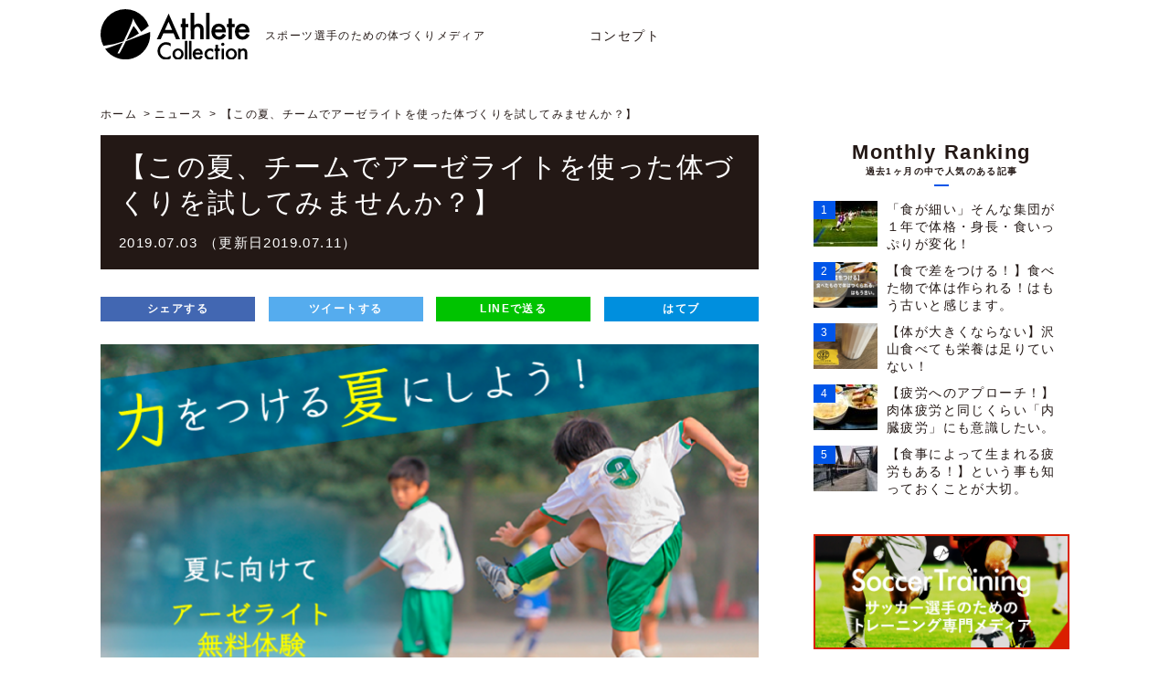

--- FILE ---
content_type: text/html; charset=UTF-8
request_url: https://www.athlete-collection.com/news/aselight-campaign-team/
body_size: 23611
content:
<!DOCTYPE HTML>
<html lang="ja">
<head prefix="og: http://ogp.me/ns# fb: http://ogp.me/ns/fb# article: http://ogp.me/ns/article#">

	<!-- Google Tag Manager -->
	<script>(function(w,d,s,l,i){w[l]=w[l]||[];w[l].push({'gtm.start':
	new Date().getTime(),event:'gtm.js'});var f=d.getElementsByTagName(s)[0],
	j=d.createElement(s),dl=l!='dataLayer'?'&l='+l:'';j.async=true;j.src=
	'https://www.googletagmanager.com/gtm.js?id='+i+dl;f.parentNode.insertBefore(j,f);
	})(window,document,'script','dataLayer','GTM-P6F6NWG');</script>
	<!-- End Google Tag Manager -->

	<meta charset="utf-8">
	<meta name="viewport" content="width=device-width, initial-scale=1.0">

	<title>【この夏、チームでアーゼライトを使った体づくりを試してみませんか？】 - スポーツ選手のための体づくりメディア「アスリートコレクション」</title>
<meta name="description" content="私たち株式会社サモリットが今年の夏、夏合宿や夏のトレーニングに向けてしっかりと食事からコンディショニングをしていくために、「アーゼライト」（１０日分サンプル）を無償でチームにご提供させていただきます。">

	<meta property="og:url" content="https://www.athlete-collection.com/news/aselight-campaign-team/">
<meta property="og:title" content="【この夏、チームでアーゼライトを使った体づくりを試してみませんか？】 - スポーツ選手のための体づくりメディア「アスリートコレクション」">
<meta property="og:description" content="私たち株式会社サモリットが今年の夏、夏合宿や夏のトレーニングに向けてしっかりと食事からコンディショニングをしていくために、「アーゼライト」（１０日分サンプル）を無償でチームにご提供させていただきます。">
<meta property="og:site_name" content="スポーツ選手のための体づくりメディア「アスリートコレクション」">
<meta property="og:type" content="article">
<meta property="og:image" content="https://www.athlete-collection.com/wp-content/uploads/2019/07/c0537a42d77f71fc7ccee866b38382b6.png">
<meta property="fb:app_id" content="102744183671590">
<meta property="article:publisher" content="https://www.facebook.com/soccer.athlete.collection/">
<meta name="twitter:card" content="summary_large_image">
<meta name="twitter:site" content="@Soccer_AthleteC">
<meta name="twitter:title" content="【この夏、チームでアーゼライトを使った体づくりを試してみませんか？】 - スポーツ選手のための体づくりメディア「アスリートコレクション」">

	<link rel="preconnect" href="https://fonts.googleapis.com">
	<link rel="preconnect" href="https://fonts.gstatic.com" crossorigin>
	<link href="https://fonts.googleapis.com/css2?family=Oswald:wght@200..700&display=swap" rel="stylesheet">

	<meta name='robots' content='max-image-preview:large' />
<link rel='dns-prefetch' href='//codoc.jp' />
<link rel="alternate" type="application/rss+xml" title="スポーツ選手のための体づくりメディア「アスリートコレクション」 &raquo; フィード" href="https://www.athlete-collection.com/feed/" />
<link rel="alternate" type="application/rss+xml" title="スポーツ選手のための体づくりメディア「アスリートコレクション」 &raquo; コメントフィード" href="https://www.athlete-collection.com/comments/feed/" />
<script type="text/javascript" id="wpp-js" src="https://www.athlete-collection.com/wp-content/plugins/wordpress-popular-posts/assets/js/wpp.min.js?ver=7.3.6" data-sampling="1" data-sampling-rate="10" data-api-url="https://www.athlete-collection.com/wp-json/wordpress-popular-posts" data-post-id="9548" data-token="c17b2a5c34" data-lang="0" data-debug="0"></script>
<link rel="alternate" title="oEmbed (JSON)" type="application/json+oembed" href="https://www.athlete-collection.com/wp-json/oembed/1.0/embed?url=https%3A%2F%2Fwww.athlete-collection.com%2Fnews%2Faselight-campaign-team%2F" />
<link rel="alternate" title="oEmbed (XML)" type="text/xml+oembed" href="https://www.athlete-collection.com/wp-json/oembed/1.0/embed?url=https%3A%2F%2Fwww.athlete-collection.com%2Fnews%2Faselight-campaign-team%2F&#038;format=xml" />
<style id='wp-img-auto-sizes-contain-inline-css' type='text/css'>
img:is([sizes=auto i],[sizes^="auto," i]){contain-intrinsic-size:3000px 1500px}
/*# sourceURL=wp-img-auto-sizes-contain-inline-css */
</style>
<link rel='stylesheet' id='dashicons-css' href='https://www.athlete-collection.com/wp-includes/css/dashicons.min.css' type='text/css' media='all' />
<link rel='stylesheet' id='post-views-counter-frontend-css' href='https://www.athlete-collection.com/wp-content/plugins/post-views-counter/css/frontend.css' type='text/css' media='all' />
<style id='wp-emoji-styles-inline-css' type='text/css'>

	img.wp-smiley, img.emoji {
		display: inline !important;
		border: none !important;
		box-shadow: none !important;
		height: 1em !important;
		width: 1em !important;
		margin: 0 0.07em !important;
		vertical-align: -0.1em !important;
		background: none !important;
		padding: 0 !important;
	}
/*# sourceURL=wp-emoji-styles-inline-css */
</style>
<style id='wp-block-library-inline-css' type='text/css'>
:root{--wp-block-synced-color:#7a00df;--wp-block-synced-color--rgb:122,0,223;--wp-bound-block-color:var(--wp-block-synced-color);--wp-editor-canvas-background:#ddd;--wp-admin-theme-color:#007cba;--wp-admin-theme-color--rgb:0,124,186;--wp-admin-theme-color-darker-10:#006ba1;--wp-admin-theme-color-darker-10--rgb:0,107,160.5;--wp-admin-theme-color-darker-20:#005a87;--wp-admin-theme-color-darker-20--rgb:0,90,135;--wp-admin-border-width-focus:2px}@media (min-resolution:192dpi){:root{--wp-admin-border-width-focus:1.5px}}.wp-element-button{cursor:pointer}:root .has-very-light-gray-background-color{background-color:#eee}:root .has-very-dark-gray-background-color{background-color:#313131}:root .has-very-light-gray-color{color:#eee}:root .has-very-dark-gray-color{color:#313131}:root .has-vivid-green-cyan-to-vivid-cyan-blue-gradient-background{background:linear-gradient(135deg,#00d084,#0693e3)}:root .has-purple-crush-gradient-background{background:linear-gradient(135deg,#34e2e4,#4721fb 50%,#ab1dfe)}:root .has-hazy-dawn-gradient-background{background:linear-gradient(135deg,#faaca8,#dad0ec)}:root .has-subdued-olive-gradient-background{background:linear-gradient(135deg,#fafae1,#67a671)}:root .has-atomic-cream-gradient-background{background:linear-gradient(135deg,#fdd79a,#004a59)}:root .has-nightshade-gradient-background{background:linear-gradient(135deg,#330968,#31cdcf)}:root .has-midnight-gradient-background{background:linear-gradient(135deg,#020381,#2874fc)}:root{--wp--preset--font-size--normal:16px;--wp--preset--font-size--huge:42px}.has-regular-font-size{font-size:1em}.has-larger-font-size{font-size:2.625em}.has-normal-font-size{font-size:var(--wp--preset--font-size--normal)}.has-huge-font-size{font-size:var(--wp--preset--font-size--huge)}.has-text-align-center{text-align:center}.has-text-align-left{text-align:left}.has-text-align-right{text-align:right}.has-fit-text{white-space:nowrap!important}#end-resizable-editor-section{display:none}.aligncenter{clear:both}.items-justified-left{justify-content:flex-start}.items-justified-center{justify-content:center}.items-justified-right{justify-content:flex-end}.items-justified-space-between{justify-content:space-between}.screen-reader-text{border:0;clip-path:inset(50%);height:1px;margin:-1px;overflow:hidden;padding:0;position:absolute;width:1px;word-wrap:normal!important}.screen-reader-text:focus{background-color:#ddd;clip-path:none;color:#444;display:block;font-size:1em;height:auto;left:5px;line-height:normal;padding:15px 23px 14px;text-decoration:none;top:5px;width:auto;z-index:100000}html :where(.has-border-color){border-style:solid}html :where([style*=border-top-color]){border-top-style:solid}html :where([style*=border-right-color]){border-right-style:solid}html :where([style*=border-bottom-color]){border-bottom-style:solid}html :where([style*=border-left-color]){border-left-style:solid}html :where([style*=border-width]){border-style:solid}html :where([style*=border-top-width]){border-top-style:solid}html :where([style*=border-right-width]){border-right-style:solid}html :where([style*=border-bottom-width]){border-bottom-style:solid}html :where([style*=border-left-width]){border-left-style:solid}html :where(img[class*=wp-image-]){height:auto;max-width:100%}:where(figure){margin:0 0 1em}html :where(.is-position-sticky){--wp-admin--admin-bar--position-offset:var(--wp-admin--admin-bar--height,0px)}@media screen and (max-width:600px){html :where(.is-position-sticky){--wp-admin--admin-bar--position-offset:0px}}

/*# sourceURL=wp-block-library-inline-css */
</style><style id='global-styles-inline-css' type='text/css'>
:root{--wp--preset--aspect-ratio--square: 1;--wp--preset--aspect-ratio--4-3: 4/3;--wp--preset--aspect-ratio--3-4: 3/4;--wp--preset--aspect-ratio--3-2: 3/2;--wp--preset--aspect-ratio--2-3: 2/3;--wp--preset--aspect-ratio--16-9: 16/9;--wp--preset--aspect-ratio--9-16: 9/16;--wp--preset--color--black: #000000;--wp--preset--color--cyan-bluish-gray: #abb8c3;--wp--preset--color--white: #ffffff;--wp--preset--color--pale-pink: #f78da7;--wp--preset--color--vivid-red: #cf2e2e;--wp--preset--color--luminous-vivid-orange: #ff6900;--wp--preset--color--luminous-vivid-amber: #fcb900;--wp--preset--color--light-green-cyan: #7bdcb5;--wp--preset--color--vivid-green-cyan: #00d084;--wp--preset--color--pale-cyan-blue: #8ed1fc;--wp--preset--color--vivid-cyan-blue: #0693e3;--wp--preset--color--vivid-purple: #9b51e0;--wp--preset--gradient--vivid-cyan-blue-to-vivid-purple: linear-gradient(135deg,rgb(6,147,227) 0%,rgb(155,81,224) 100%);--wp--preset--gradient--light-green-cyan-to-vivid-green-cyan: linear-gradient(135deg,rgb(122,220,180) 0%,rgb(0,208,130) 100%);--wp--preset--gradient--luminous-vivid-amber-to-luminous-vivid-orange: linear-gradient(135deg,rgb(252,185,0) 0%,rgb(255,105,0) 100%);--wp--preset--gradient--luminous-vivid-orange-to-vivid-red: linear-gradient(135deg,rgb(255,105,0) 0%,rgb(207,46,46) 100%);--wp--preset--gradient--very-light-gray-to-cyan-bluish-gray: linear-gradient(135deg,rgb(238,238,238) 0%,rgb(169,184,195) 100%);--wp--preset--gradient--cool-to-warm-spectrum: linear-gradient(135deg,rgb(74,234,220) 0%,rgb(151,120,209) 20%,rgb(207,42,186) 40%,rgb(238,44,130) 60%,rgb(251,105,98) 80%,rgb(254,248,76) 100%);--wp--preset--gradient--blush-light-purple: linear-gradient(135deg,rgb(255,206,236) 0%,rgb(152,150,240) 100%);--wp--preset--gradient--blush-bordeaux: linear-gradient(135deg,rgb(254,205,165) 0%,rgb(254,45,45) 50%,rgb(107,0,62) 100%);--wp--preset--gradient--luminous-dusk: linear-gradient(135deg,rgb(255,203,112) 0%,rgb(199,81,192) 50%,rgb(65,88,208) 100%);--wp--preset--gradient--pale-ocean: linear-gradient(135deg,rgb(255,245,203) 0%,rgb(182,227,212) 50%,rgb(51,167,181) 100%);--wp--preset--gradient--electric-grass: linear-gradient(135deg,rgb(202,248,128) 0%,rgb(113,206,126) 100%);--wp--preset--gradient--midnight: linear-gradient(135deg,rgb(2,3,129) 0%,rgb(40,116,252) 100%);--wp--preset--font-size--small: 13px;--wp--preset--font-size--medium: 20px;--wp--preset--font-size--large: 36px;--wp--preset--font-size--x-large: 42px;--wp--preset--spacing--20: 0.44rem;--wp--preset--spacing--30: 0.67rem;--wp--preset--spacing--40: 1rem;--wp--preset--spacing--50: 1.5rem;--wp--preset--spacing--60: 2.25rem;--wp--preset--spacing--70: 3.38rem;--wp--preset--spacing--80: 5.06rem;--wp--preset--shadow--natural: 6px 6px 9px rgba(0, 0, 0, 0.2);--wp--preset--shadow--deep: 12px 12px 50px rgba(0, 0, 0, 0.4);--wp--preset--shadow--sharp: 6px 6px 0px rgba(0, 0, 0, 0.2);--wp--preset--shadow--outlined: 6px 6px 0px -3px rgb(255, 255, 255), 6px 6px rgb(0, 0, 0);--wp--preset--shadow--crisp: 6px 6px 0px rgb(0, 0, 0);}:where(.is-layout-flex){gap: 0.5em;}:where(.is-layout-grid){gap: 0.5em;}body .is-layout-flex{display: flex;}.is-layout-flex{flex-wrap: wrap;align-items: center;}.is-layout-flex > :is(*, div){margin: 0;}body .is-layout-grid{display: grid;}.is-layout-grid > :is(*, div){margin: 0;}:where(.wp-block-columns.is-layout-flex){gap: 2em;}:where(.wp-block-columns.is-layout-grid){gap: 2em;}:where(.wp-block-post-template.is-layout-flex){gap: 1.25em;}:where(.wp-block-post-template.is-layout-grid){gap: 1.25em;}.has-black-color{color: var(--wp--preset--color--black) !important;}.has-cyan-bluish-gray-color{color: var(--wp--preset--color--cyan-bluish-gray) !important;}.has-white-color{color: var(--wp--preset--color--white) !important;}.has-pale-pink-color{color: var(--wp--preset--color--pale-pink) !important;}.has-vivid-red-color{color: var(--wp--preset--color--vivid-red) !important;}.has-luminous-vivid-orange-color{color: var(--wp--preset--color--luminous-vivid-orange) !important;}.has-luminous-vivid-amber-color{color: var(--wp--preset--color--luminous-vivid-amber) !important;}.has-light-green-cyan-color{color: var(--wp--preset--color--light-green-cyan) !important;}.has-vivid-green-cyan-color{color: var(--wp--preset--color--vivid-green-cyan) !important;}.has-pale-cyan-blue-color{color: var(--wp--preset--color--pale-cyan-blue) !important;}.has-vivid-cyan-blue-color{color: var(--wp--preset--color--vivid-cyan-blue) !important;}.has-vivid-purple-color{color: var(--wp--preset--color--vivid-purple) !important;}.has-black-background-color{background-color: var(--wp--preset--color--black) !important;}.has-cyan-bluish-gray-background-color{background-color: var(--wp--preset--color--cyan-bluish-gray) !important;}.has-white-background-color{background-color: var(--wp--preset--color--white) !important;}.has-pale-pink-background-color{background-color: var(--wp--preset--color--pale-pink) !important;}.has-vivid-red-background-color{background-color: var(--wp--preset--color--vivid-red) !important;}.has-luminous-vivid-orange-background-color{background-color: var(--wp--preset--color--luminous-vivid-orange) !important;}.has-luminous-vivid-amber-background-color{background-color: var(--wp--preset--color--luminous-vivid-amber) !important;}.has-light-green-cyan-background-color{background-color: var(--wp--preset--color--light-green-cyan) !important;}.has-vivid-green-cyan-background-color{background-color: var(--wp--preset--color--vivid-green-cyan) !important;}.has-pale-cyan-blue-background-color{background-color: var(--wp--preset--color--pale-cyan-blue) !important;}.has-vivid-cyan-blue-background-color{background-color: var(--wp--preset--color--vivid-cyan-blue) !important;}.has-vivid-purple-background-color{background-color: var(--wp--preset--color--vivid-purple) !important;}.has-black-border-color{border-color: var(--wp--preset--color--black) !important;}.has-cyan-bluish-gray-border-color{border-color: var(--wp--preset--color--cyan-bluish-gray) !important;}.has-white-border-color{border-color: var(--wp--preset--color--white) !important;}.has-pale-pink-border-color{border-color: var(--wp--preset--color--pale-pink) !important;}.has-vivid-red-border-color{border-color: var(--wp--preset--color--vivid-red) !important;}.has-luminous-vivid-orange-border-color{border-color: var(--wp--preset--color--luminous-vivid-orange) !important;}.has-luminous-vivid-amber-border-color{border-color: var(--wp--preset--color--luminous-vivid-amber) !important;}.has-light-green-cyan-border-color{border-color: var(--wp--preset--color--light-green-cyan) !important;}.has-vivid-green-cyan-border-color{border-color: var(--wp--preset--color--vivid-green-cyan) !important;}.has-pale-cyan-blue-border-color{border-color: var(--wp--preset--color--pale-cyan-blue) !important;}.has-vivid-cyan-blue-border-color{border-color: var(--wp--preset--color--vivid-cyan-blue) !important;}.has-vivid-purple-border-color{border-color: var(--wp--preset--color--vivid-purple) !important;}.has-vivid-cyan-blue-to-vivid-purple-gradient-background{background: var(--wp--preset--gradient--vivid-cyan-blue-to-vivid-purple) !important;}.has-light-green-cyan-to-vivid-green-cyan-gradient-background{background: var(--wp--preset--gradient--light-green-cyan-to-vivid-green-cyan) !important;}.has-luminous-vivid-amber-to-luminous-vivid-orange-gradient-background{background: var(--wp--preset--gradient--luminous-vivid-amber-to-luminous-vivid-orange) !important;}.has-luminous-vivid-orange-to-vivid-red-gradient-background{background: var(--wp--preset--gradient--luminous-vivid-orange-to-vivid-red) !important;}.has-very-light-gray-to-cyan-bluish-gray-gradient-background{background: var(--wp--preset--gradient--very-light-gray-to-cyan-bluish-gray) !important;}.has-cool-to-warm-spectrum-gradient-background{background: var(--wp--preset--gradient--cool-to-warm-spectrum) !important;}.has-blush-light-purple-gradient-background{background: var(--wp--preset--gradient--blush-light-purple) !important;}.has-blush-bordeaux-gradient-background{background: var(--wp--preset--gradient--blush-bordeaux) !important;}.has-luminous-dusk-gradient-background{background: var(--wp--preset--gradient--luminous-dusk) !important;}.has-pale-ocean-gradient-background{background: var(--wp--preset--gradient--pale-ocean) !important;}.has-electric-grass-gradient-background{background: var(--wp--preset--gradient--electric-grass) !important;}.has-midnight-gradient-background{background: var(--wp--preset--gradient--midnight) !important;}.has-small-font-size{font-size: var(--wp--preset--font-size--small) !important;}.has-medium-font-size{font-size: var(--wp--preset--font-size--medium) !important;}.has-large-font-size{font-size: var(--wp--preset--font-size--large) !important;}.has-x-large-font-size{font-size: var(--wp--preset--font-size--x-large) !important;}
/*# sourceURL=global-styles-inline-css */
</style>

<style id='classic-theme-styles-inline-css' type='text/css'>
/*! This file is auto-generated */
.wp-block-button__link{color:#fff;background-color:#32373c;border-radius:9999px;box-shadow:none;text-decoration:none;padding:calc(.667em + 2px) calc(1.333em + 2px);font-size:1.125em}.wp-block-file__button{background:#32373c;color:#fff;text-decoration:none}
/*# sourceURL=/wp-includes/css/classic-themes.min.css */
</style>
<link rel='stylesheet' id='wordpress-popular-posts-css-css' href='https://www.athlete-collection.com/wp-content/plugins/wordpress-popular-posts/assets/css/wpp.css' type='text/css' media='all' />
<link rel='stylesheet' id='ac-speech-bubble-css' href='https://www.athlete-collection.com/wp-content/themes/athlete-collection/css/speech-bubble/sb-type-fb-flat.css' type='text/css' media='all' />
<link rel='stylesheet' id='ac-author-box-css' href='https://www.athlete-collection.com/wp-content/themes/athlete-collection/css/author-box/ts-fab.css' type='text/css' media='all' />
<link rel='stylesheet' id='ac-style-css' href='https://www.athlete-collection.com/wp-content/themes/athlete-collection/style.css' type='text/css' media='all' />
<script type="text/javascript"  src="https://codoc.jp/js/cms.js" id="codoc-injector-js-js"  data-css="blue"  data-usercode="I48sVe71NQ" defer></script>
<script type="text/javascript" src="https://www.athlete-collection.com/wp-includes/js/jquery/jquery.min.js" id="jquery-core-js"></script>
<script type="text/javascript" src="https://www.athlete-collection.com/wp-includes/js/jquery/jquery-migrate.min.js" id="jquery-migrate-js"></script>
<link rel="https://api.w.org/" href="https://www.athlete-collection.com/wp-json/" /><link rel="alternate" title="JSON" type="application/json" href="https://www.athlete-collection.com/wp-json/wp/v2/news/9548" /><link rel="canonical" href="https://www.athlete-collection.com/news/aselight-campaign-team/" />
<link rel='shortlink' href='https://www.athlete-collection.com/?p=9548' />
            <style id="wpp-loading-animation-styles">@-webkit-keyframes bgslide{from{background-position-x:0}to{background-position-x:-200%}}@keyframes bgslide{from{background-position-x:0}to{background-position-x:-200%}}.wpp-widget-block-placeholder,.wpp-shortcode-placeholder{margin:0 auto;width:60px;height:3px;background:#dd3737;background:linear-gradient(90deg,#dd3737 0%,#571313 10%,#dd3737 100%);background-size:200% auto;border-radius:3px;-webkit-animation:bgslide 1s infinite linear;animation:bgslide 1s infinite linear}</style>
            <noscript><style>.lazyload[data-src]{display:none !important;}</style></noscript><style>.lazyload{background-image:none !important;}.lazyload:before{background-image:none !important;}</style><link rel="icon" href="https://www.athlete-collection.com/wp-content/uploads/2017/04/cropped-icon-32x32.png" sizes="32x32" />
<link rel="icon" href="https://www.athlete-collection.com/wp-content/uploads/2017/04/cropped-icon-192x192.png" sizes="192x192" />
<link rel="apple-touch-icon" href="https://www.athlete-collection.com/wp-content/uploads/2017/04/cropped-icon-180x180.png" />
<meta name="msapplication-TileImage" content="https://www.athlete-collection.com/wp-content/uploads/2017/04/cropped-icon-270x270.png" />
		<style type="text/css" id="wp-custom-css">
			.card-wrapper .card-content .card-title {
	font-size: 18px;
  max-height: 50px;
}
.card-wrapper-inner .card-footer {
	border-top: 1px solid #eaeaea;
	margin-top: 12px;
}
.card-wrapper-inner .card-content .card-description {
	font-size: 12px;
}
.card-wrapper .card-content .card-description p {
	padding: 0;
	font-size: inherit;
	line-height: 1.4;
}
.card-wrapper-inner .with-thumb {
	width: 72%;
}
.card-wrapper-inner .thumb-wrapper {
	width: 26.2%;
}
@media screen and (min-width: 600px) {
	header nav.globalNav ul {
	text-align: center;
}
}
.fb_iframe_widget iframe {
	height: auto!important;
}
		</style>
		</head>


<body id="blog" class="wp-singular news-template-default single single-news postid-9548 wp-embed-responsive wp-theme-athlete-collection col2 codoc-theme-blue">

<!-- Google Tag Manager (noscript) -->
<noscript><iframe src="https://www.googletagmanager.com/ns.html?id=GTM-P6F6NWG"
height="0" width="0" style="display:none;visibility:hidden"></iframe></noscript>
<!-- End Google Tag Manager (noscript) -->

<div id="wrapper">

	
	<header class="site-header" role="banner">
		<div class="inner">
			<h1 class="site-catch">スポーツ選手のための体づくりメディア</h1>

			<p class="logo spNone"><a href="https://www.athlete-collection.com/" aria-label="トップへ"><img src="[data-uri]" alt="AthleteCollection / アスリートコレクション" width="163" data-src="https://www.athlete-collection.com/wp-content/themes/athlete-collection/img/common/logo.svg" decoding="async" class="lazyload"><noscript><img src="https://www.athlete-collection.com/wp-content/themes/athlete-collection/img/common/logo.svg" alt="AthleteCollection / アスリートコレクション" width="163" data-eio="l"></noscript></a></p><p class="logoSp spBlock"><a href="https://www.athlete-collection.com/" aria-label="トップへ"><img src="[data-uri]" alt="AthleteCollection / アスリートコレクション" width="145" data-src="https://www.athlete-collection.com/wp-content/themes/athlete-collection/img/common/logo-sp.png" decoding="async" class="lazyload" data-eio-rwidth="297" data-eio-rheight="61"><noscript><img src="https://www.athlete-collection.com/wp-content/themes/athlete-collection/img/common/logo-sp.png" alt="AthleteCollection / アスリートコレクション" width="145" data-eio="l"></noscript></a></p>
							<ul class="subNavi spNone">
					<li><a href="https://www.athlete-collection.com/concept/">コンセプト</a></li>
				</ul>
					</div>

		
			</header>


	
	<div id="container">
					<ul class="breadcrumbsList">
				<li><a href="https://www.athlete-collection.com/">ホーム</a></li><li><a href="https://www.athlete-collection.com/news/">ニュース</a></li><li>【この夏、チームでアーゼライトを使った体づくりを試してみませんか？】</li>			</ul>
		
		<main id="contents">

	
	<section class="postBox">
		
			<div class="titleStyle2">
				<h1>【この夏、チームでアーゼライトを使った体づくりを試してみませんか？】</h1>
				<span style="font-size:.5em;">
					2019.07.03											（更新日2019.07.11）
														</span>
			</div>

			<div class="share">
				<ul>
					<li class="facebook_share">
						<a href="https://www.facebook.com/sharer.php?src=bm&#038;u=https%3A%2F%2Fwww.athlete-collection.com%2Fnews%2Faselight-campaign-team%2F&#038;t=%E3%80%90%E3%81%93%E3%81%AE%E5%A4%8F%E3%80%81%E3%83%81%E3%83%BC%E3%83%A0%E3%81%A7%E3%82%A2%E3%83%BC%E3%82%BC%E3%83%A9%E3%82%A4%E3%83%88%E3%82%92%E4%BD%BF%E3%81%A3%E3%81%9F%E4%BD%93%E3%81%A5%E3%81%8F%E3%82%8A%E3%82%92%E8%A9%A6%E3%81%97%E3%81%A6%E3%81%BF%E3%81%BE%E3%81%9B%E3%82%93%E3%81%8B%EF%BC%9F%E3%80%91%20-%20%E3%82%A2%E3%82%B9%E3%83%AA%E3%83%BC%E3%83%88%E3%82%B3%E3%83%AC%E3%82%AF%E3%82%B7%E3%83%A7%E3%83%B3"
							target="_blank" rel="noopener"
							onclick="window.open(this.href,'','menubar=no,toolbar=no,resizable=yes,scrollbars=yes,height=300,width=600'); return false;">
							<span class="icon-facebook"></span> シェアする
						</a>
					</li>
					<li class="tweet">
						<a href="https://twitter.com/intent/tweet?url=https%3A%2F%2Fwww.athlete-collection.com%2Fnews%2Faselight-campaign-team%2F&#038;text=%E3%80%90%E3%81%93%E3%81%AE%E5%A4%8F%E3%80%81%E3%83%81%E3%83%BC%E3%83%A0%E3%81%A7%E3%82%A2%E3%83%BC%E3%82%BC%E3%83%A9%E3%82%A4%E3%83%88%E3%82%92%E4%BD%BF%E3%81%A3%E3%81%9F%E4%BD%93%E3%81%A5%E3%81%8F%E3%82%8A%E3%82%92%E8%A9%A6%E3%81%97%E3%81%A6%E3%81%BF%E3%81%BE%E3%81%9B%E3%82%93%E3%81%8B%EF%BC%9F%E3%80%91%20-%20%E3%82%A2%E3%82%B9%E3%83%AA%E3%83%BC%E3%83%88%E3%82%B3%E3%83%AC%E3%82%AF%E3%82%B7%E3%83%A7%E3%83%B3&#038;via=Soccer_AthleteC&#038;data-related=Soccer_AthleteC&#038;tw_p=tweetbutton"
							target="_blank" rel="noopener"
							onclick="window.open(this.href,'','menubar=no,toolbar=no,resizable=yes,scrollbars=yes,height=300,width=600'); return false;">
							<span class="icon-twitter"></span> ツイートする
						</a>
					</li>
					<li class="line">
						<a href="https://line.me/R/msg/text/?%E3%80%90%E3%81%93%E3%81%AE%E5%A4%8F%E3%80%81%E3%83%81%E3%83%BC%E3%83%A0%E3%81%A7%E3%82%A2%E3%83%BC%E3%82%BC%E3%83%A9%E3%82%A4%E3%83%88%E3%82%92%E4%BD%BF%E3%81%A3%E3%81%9F%E4%BD%93%E3%81%A5%E3%81%8F%E3%82%8A%E3%82%92%E8%A9%A6%E3%81%97%E3%81%A6%E3%81%BF%E3%81%BE%E3%81%9B%E3%82%93%E3%81%8B%EF%BC%9F%E3%80%91%20-%20%E3%82%A2%E3%82%B9%E3%83%AA%E3%83%BC%E3%83%88%E3%82%B3%E3%83%AC%E3%82%AF%E3%82%B7%E3%83%A7%E3%83%B3https%3A%2F%2Fwww.athlete-collection.com%2Fnews%2Faselight-campaign-team%2F" target="_blank" rel="noopener">
							<span class="icon-line"></span> LINEで送る
						</a>
					</li>
					<li class="hatena">
						<a href="https://b.hatena.ne.jp/add?mode=confirm&#038;url=https%3A%2F%2Fwww.athlete-collection.com%2Fnews%2Faselight-campaign-team%2F"
							target="_blank" rel="noopener"
							onclick="window.open(this.href,'','menubar=no,toolbar=no,resizable=yes,scrollbars=yes,height=400,width=510'); return false;">
							<span class="icon-hatebu"></span> はてブ
						</a>
					</li>
				</ul>
			</div>

			
			<div class="text">
				<?xml encoding="UTF-8"><p><img fetchpriority="high" decoding="async" class="alignnone wp-image-9564 size-full lazyload" src="[data-uri]" alt="" width="769" height="524"   data-src="https://www.athlete-collection.com/wp-content/uploads/2019/07/c0537a42d77f71fc7ccee866b38382b6.png" data-srcset="https://www.athlete-collection.com/wp-content/uploads/2019/07/c0537a42d77f71fc7ccee866b38382b6.png 769w, https://www.athlete-collection.com/wp-content/uploads/2019/07/c0537a42d77f71fc7ccee866b38382b6-400x273.png 400w, https://www.athlete-collection.com/wp-content/uploads/2019/07/c0537a42d77f71fc7ccee866b38382b6-768x523.png 768w, https://www.athlete-collection.com/wp-content/uploads/2019/07/c0537a42d77f71fc7ccee866b38382b6-600x409.png 600w" data-sizes="auto" data-eio-rwidth="769" data-eio-rheight="524"><noscript><img fetchpriority="high" decoding="async" class="alignnone wp-image-9564 size-full" src="https://www.athlete-collection.com/wp-content/uploads/2019/07/c0537a42d77f71fc7ccee866b38382b6.png" alt="" width="769" height="524" srcset="https://www.athlete-collection.com/wp-content/uploads/2019/07/c0537a42d77f71fc7ccee866b38382b6.png 769w, https://www.athlete-collection.com/wp-content/uploads/2019/07/c0537a42d77f71fc7ccee866b38382b6-400x273.png 400w, https://www.athlete-collection.com/wp-content/uploads/2019/07/c0537a42d77f71fc7ccee866b38382b6-768x523.png 768w, https://www.athlete-collection.com/wp-content/uploads/2019/07/c0537a42d77f71fc7ccee866b38382b6-600x409.png 600w" sizes="(max-width: 769px) 100vw, 769px" data-eio="l"></noscript></p><p><span id="more-9548"></span></p><p>&nbsp;</p><p><strong>&#12371;&#12428;&#12363;&#12425;&#12420;&#12387;&#12390;&#12367;&#12427;&#22799;&#12398;&#26178;&#26399;</strong>&#12289;&#22799;&#21512;&#23487;&#31561;&#12391;<span style="color: #ff0000;">&#12375;&#12387;&#12363;&#12426;&#12392;&#21147;&#12434;&#12388;&#12369;&#12383;&#12356;</span>&#12392;&#24605;&#12387;&#12390;&#12356;&#12427;&#20154;&#12418;&#22810;&#12356;&#12398;&#12391;&#12399;&#12394;&#12356;&#12391;&#12375;&#12423;&#12358;&#12363;&#65311;</p><p>&nbsp;</p><p>&#19968;&#26041;&#12391;&#12289;&#22799;&#12398;&#26178;&#26399;&#12399;&#12356;&#12388;&#12418;&#20197;&#19978;&#12398;&#12495;&#12540;&#12489;&#12394;&#12488;&#12524;&#12540;&#12491;&#12531;&#12464;&#12395;&#12424;&#12387;&#12390;<span style="color: #ff0000;">&#24517;&#12378;&#12392;&#35328;&#12387;&#12390;&#12356;&#12356;&#12411;&#12393;&#20307;&#35519;&#12434;&#22730;&#12375;&#12390;&#12375;&#12414;&#12387;&#12383;&#12426;&#12289;&#12467;&#12531;&#12487;&#12451;&#12471;&#12519;&#12531;&#20302;&#19979;&#12363;&#12425;&#24618;&#25105;&#12395;&#32331;&#12364;&#12387;&#12390;&#12375;&#12414;&#12358;</span>&#12465;&#12540;&#12473;&#12364;&#20986;&#12427;&#12392;&#12356;&#12358;<strong>&#24745;&#12414;&#12375;&#12356;&#29694;&#23455;</strong>&#12418;&#12354;&#12427;&#12398;&#12391;&#12399;&#12394;&#12356;&#12391;&#12375;&#12423;&#12358;&#12363;&#65311;</p><p>&nbsp;</p><h2>&#12375;&#12387;&#12363;&#12426;&#31309;&#12415;&#19978;&#12370;&#12427;&#22799;&#12395;&#12377;&#12427;</h2><p><strong>&#20307;&#35519;&#12434;&#23849;&#12375;&#12390;&#12375;&#12414;&#12358;&#35201;&#22240;</strong>&#12398;&#65297;&#12388;&#12395;&#12289;<span style="color: #ff0000;">&#39135;&#27442;&#20302;&#19979;&#12395;&#12424;&#12427;&#26628;&#39178;&#19981;&#36275;</span>&#12364;&#12354;&#12426;&#12414;&#12377;&#12290;</p><p>&nbsp;</p><p>&#22799;&#22580;&#12399;&#12495;&#12540;&#12489;&#12488;&#12524;&#12540;&#12491;&#12531;&#12464;&#12395;&#21152;&#12360;&#12390;&#12289;<span style="color: #ff0000;">&#26257;&#12373;&#12395;&#12424;&#12427;&#20307;&#21147;&#12398;&#28040;&#32791;&#12420;&#20869;&#33235;&#38754;&#12398;&#30130;&#12428;</span>&#12364;&#20986;&#12420;&#12377;&#12367;&#12394;&#12426;&#12289;<strong>&#39135;&#27442;&#12398;&#20302;&#19979;&#12395;&#32331;&#12364;&#12426;&#12414;&#12377;</strong>&#12290;&#12381;&#12398;&#32080;&#26524;&#12289;&#12495;&#12540;&#12489;&#12394;&#12488;&#12524;&#12540;&#12491;&#12531;&#12464;&#12395;&#12424;&#12387;&#12390;&#12356;&#12388;&#12418;&#20197;&#19978;&#12395;&#26628;&#39178;&#32032;&#12364;&#24517;&#35201;&#12394;&#29366;&#27841;&#12395;&#12418;&#38306;&#12431;&#12425;&#12378;&#12289;&#39135;&#12364;&#36914;&#12414;&#12378;&#12289;&#39135;&#12409;&#12428;&#12394;&#12356;&#12371;&#12392;&#12391;&#12289;<span style="color: #ff0000;">&#26628;&#39178;&#32032;&#12364;&#19981;&#36275;&#12375;&#12289;&#12522;&#12459;&#12496;&#12522;&#12540;&#12364;&#12358;&#12414;&#12367;&#34892;&#12360;&#12394;&#12356;&#12424;&#12358;&#12394;&#29366;&#24907;</span>&#12395;&#12394;&#12387;&#12390;&#12375;&#12414;&#12356;&#12414;&#12377;&#12290;</p><p>&nbsp;</p><p>&#21147;&#12434;&#12388;&#12369;&#12383;&#12356;&#22799;&#12398;&#26178;&#26399;&#12395;&#12289;&#20307;&#35519;&#12434;&#23849;&#12375;&#12383;&#12426;&#12289;&#24618;&#25105;&#12434;&#12375;&#12390;&#12375;&#12414;&#12387;&#12390;&#12399;&#20803;&#12418;&#23376;&#12418;&#12354;&#12426;&#12414;&#12379;&#12435;&#12424;&#12397;&#12290;</p><p>&nbsp;</p><h2>&#12481;&#12540;&#12512;&#12391;&#12450;&#12540;&#12476;&#12521;&#12452;&#12488;&#12434;&#35430;&#12377;</h2><p>&#12381;&#12371;&#12391;&#12289;&#31169;&#12383;&#12385;&#26666;&#24335;&#20250;&#31038;&#12469;&#12514;&#12522;&#12483;&#12488;&#12364;&#20170;&#24180;&#12398;&#22799;&#12289;&#22799;&#21512;&#23487;&#12420;&#22799;&#12398;&#12488;&#12524;&#12540;&#12491;&#12531;&#12464;&#12395;&#21521;&#12369;&#12390;<strong>&#12375;&#12387;&#12363;&#12426;&#12392;&#39135;&#20107;&#12363;&#12425;&#12467;&#12531;&#12487;&#12451;&#12471;&#12519;&#12491;&#12531;&#12464;&#12434;&#12375;&#12390;&#12356;&#12367;&#12383;&#12417;&#12395;</strong>&#12289;&#12300;<a href="https://www.athlete-collection.com/sports-supplement/aselight/"><span style="color: #0000ff;">&#12450;&#12540;&#12476;&#12521;&#12452;&#12488;</span></a>&#12301;&#65288;&#65297;&#65296;&#26085;&#20998;&#12469;&#12531;&#12503;&#12523;&#65289;&#12434;<span style="color: #ff0000;">&#28961;&#20767;&#12391;&#12481;&#12540;&#12512;&#12395;&#12372;&#25552;&#20379;</span>&#12373;&#12379;&#12390;&#12356;&#12383;&#12384;&#12365;&#12414;&#12377;&#12290;</p><p>&nbsp;</p><p>&#12414;&#12383;&#12289;<strong>&#12450;&#12540;&#12476;&#12521;&#12452;&#12488;&#12398;&#25552;&#20379;&#12384;&#12369;&#12391;&#12394;&#12367;</strong>&#12289;&#24330;&#31038;&#31038;&#21729;&#12364;&#12481;&#12540;&#12512;&#12434;&#35370;&#21839;&#12375;&#12289;&#12450;&#12540;&#12476;&#12521;&#12452;&#12488;&#12398;&#35443;&#32048;&#12420;&#20351;&#12356;&#26041;&#20197;&#22806;&#12395;&#12418;&#12289;<span style="color: #ff0000;">&#22799;&#12398;&#26178;&#26399;&#12395;&#12480;&#12513;&#12540;&#12472;&#12434;&#21463;&#12369;&#12420;&#12377;&#12356;&#12300;&#28040;&#21270;&#21560;&#21454;&#12289;&#20869;&#33235;&#30130;&#21172;&#12289;&#30561;&#30496;&#12398;&#36074;&#12301;&#12398;&#65299;&#12388;&#12398;&#35222;&#28857;</span>&#12363;&#12425;&#12289;<strong>&#22799;&#12395;&#21521;&#12369;&#12383;&#39135;&#20107;&#24847;&#35672;&#12395;&#12388;&#12356;&#12390;&#12372;&#32057;&#20171;</strong>&#12373;&#12379;&#12390;&#12356;&#12383;&#12384;&#12365;&#12414;&#12377;&#12290;</p><p>&nbsp;</p><blockquote><p><strong>&#65288;&#65297;&#65289;&#12481;&#12540;&#12512;&#65288;&#22243;&#20307;&#65289;&#12408;&#12398;&#12450;&#12540;&#12476;&#12521;&#12452;&#12488;&#12362;&#35430;&#12375;&#25552;&#20379;</strong></p>
<p><strong>&#65288;&#65298;&#65289;&#24330;&#31038;&#25285;&#24403;&#32773;&#12395;&#12424;&#12427;&#12450;&#12540;&#12476;&#12521;&#12452;&#12488;&#12398;&#32057;&#20171;&#65291;&#12300;&#28040;&#21270;&#21560;&#21454;&#12289;&#20869;&#33235;&#30130;&#21172;&#12289;&#30561;&#30496;&#12398;&#36074;&#12301;&#12398;&#12362;&#35441;&#12375;</strong></p></blockquote><p>&nbsp;</p><p>&#12371;&#12398;&#65298;&#12388;&#12434;&#20840;&#12390;&#28961;&#20767;&#12391;<span style="color: #ff0000;">&#65299;&#12481;&#12540;&#12512;&#65288;&#22243;&#20307;&#65289;&#12395;&#12503;&#12524;&#12475;&#12531;&#12488;</span>&#12356;&#12383;&#12375;&#12414;&#12377;&#12290;</p><p>&#12418;&#12385;&#12429;&#12435;&#12289;&#20132;&#36890;&#36027;&#31561;&#12418;&#20840;&#12390;&#31169;&#12383;&#12385;&#12364;&#36000;&#25285;&#12375;&#12390;&#23455;&#26045;&#12373;&#12379;&#12390;&#12356;&#12383;&#12384;&#12365;&#12414;&#12377;&#12290;</p><p>&#12394;&#12398;&#12391;&#12289;&#28961;&#26009;&#12391;<strong>&#12481;&#12540;&#12512;&#12395;&#12450;&#12540;&#12476;&#12521;&#12452;&#12488;&#12398;&#12475;&#12511;&#12490;&#12540;&#12434;&#21628;&#12406;&#12452;&#12513;&#12540;&#12472;</strong>&#12391;&#12377;&#12290;</p><p>&nbsp;</p><p><strong>&#20170;&#24180;&#12398;&#22799;&#12399;&#12289;&#28040;&#21270;&#21560;&#21454;&#12289;&#20869;&#33235;&#30130;&#21172;&#12289;&#30561;&#30496;&#12398;&#36074;&#12398;&#65299;&#12388;&#12398;&#35222;&#28857;&#65291;&#12300;&#12450;&#12540;&#12476;&#12521;&#12452;&#12488;&#12301;&#12391;&#12289;&#26377;&#24847;&#32681;&#12394;&#22799;&#12395;&#12394;&#12427;&#12424;&#12358;&#12289;&#26032;&#12375;&#12356;&#21462;&#12426;&#32068;&#12415;&#12434;&#35430;&#12375;&#12390;&#12415;&#12414;&#12379;&#12435;&#12363;&#65311;</strong></p><p>&nbsp;</p><p>&#12372;&#33288;&#21619;&#12362;&#12354;&#12426;&#12398;&#26041;&#12399;&#12289;&#20197;&#19979;&#12501;&#12457;&#12540;&#12510;&#12483;&#12488;&#12424;&#12426;&#12362;&#27671;&#36605;&#12395;&#12362;&#30003;&#12375;&#36796;&#12415;&#12367;&#12384;&#12373;&#12356;&#12290;</p><p>&nbsp;</p><h2>&#65308;&#24540;&#21215;&#26041;&#27861;&#65310;</h2><blockquote><p><strong>&#12362;&#30003;&#36796;&#26041;&#27861;</strong>&#65306;&#12300;<span style="color: #0000ff;"><a href="https://forms.office.com/Pages/ResponsePage.aspx?id=DQSIkWdsW0yxEjajBLZtrQAAAAAAAAAAAAO__dUG-6hURVdQQk9WRlpDRTY5U1lFRTVRRUdBUjVFMy4u">&#12362;&#30003;&#12375;&#36796;&#12415;&#12501;&#12457;&#12540;&#12512;</a>&#12301;</span></p>
<p><strong>&#32224;&#12417;&#20999;&#12426;</strong>&#65306;&#65303;&#26376;&#65297;&#65296;&#26085;&#65288;&#27700;&#65289;</p>
<p><strong>&#36984;&#32771;&#26041;&#27861;</strong>&#65306;&#24540;&#21215;&#32773;&#12398;&#20013;&#12363;&#12425;&#24330;&#31038;&#12391;&#21332;&#35696;&#12398;&#19978;&#12289;&#20717;&#36234;&#12394;&#12364;&#12425;&#65299;&#12481;&#12540;&#12512;&#36984;&#12400;&#12379;&#12390;&#12356;&#12383;&#12384;&#12365;&#12414;&#12377;&#12290;</p>
<p>&#65288;&#30003;&#12375;&#36796;&#12415;&#12501;&#12457;&#12540;&#12512;&#12395;&#29105;&#12356;&#27671;&#25345;&#12385;&#12434;&#12372;&#35352;&#20837;&#12367;&#12384;&#12373;&#12356;&#12290;&#65289;</p>
<p><strong>&#32080;&#26524;&#30330;&#34920;</strong>&#65306;&#65303;&#26376;&#65297;&#65299;&#26085;&#65288;&#26085;&#65289;&#12414;&#12391;&#12395;&#12372;&#36899;&#32097;&#33268;&#12375;&#12414;&#12377;&#12290;</p>
<p>&#65288;&#24403;&#36984;&#12289;&#19981;&#24403;&#36984;&#12395;&#12363;&#12363;&#12431;&#12425;&#12378;&#12289;&#12362;&#30003;&#36796;&#32773;&#20840;&#21729;&#12395;&#32080;&#26524;&#12434;&#12372;&#36899;&#32097;&#33268;&#12375;&#12414;&#12377;&#12290;&#65289;</p></blockquote><p>&nbsp;</p><h2>&#65308;&#24540;&#21215;&#26465;&#20214;&#65310;</h2><blockquote><p>&#9670;&#12450;&#12540;&#12476;&#12521;&#12452;&#12488;&#12398;&#25552;&#20379;&#12392;&#21516;&#26178;&#12395;&#35500;&#26126;&#20250;&#12364;&#38283;&#20652;&#12391;&#12365;&#12427;&#12481;&#12540;&#12512;</p>
<p>&#9670;&#65303;&#26376;&#65304;&#26376;&#65305;&#26376;&#12395;&#23455;&#26045;&#12364;&#21487;&#33021;&#12394;&#12481;&#12540;&#12512;&#12290;</p>
<p>&#9670;&#35500;&#26126;&#20250;&#20250;&#22580;&#12399;&#24540;&#21215;&#32773;&#27096;&#12391;&#12372;&#25163;&#37197;&#12367;&#12384;&#12373;&#12356;&#12290;&#65288;&#25945;&#23460;&#12420;&#12463;&#12521;&#12502;&#12495;&#12454;&#12473;&#12289;&#12464;&#12521;&#12454;&#12531;&#12489;etc&#65289;</p></blockquote><p>&nbsp;</p><h2>&#65308;&#24403;&#36984;&#24460;&#12398;&#27969;&#12428;&#65310;</h2><blockquote><p>&#65297;&#12289;&#24403;&#36984;&#32080;&#26524;&#30330;&#34920;&#12398;&#36899;&#32097;</p>
<p>&#65298;&#12289;&#12513;&#12540;&#12523;&#12395;&#12390;&#26085;&#31243;&#12398;&#12372;&#30456;&#35527;</p>
<p>&#65299;&#12289;&#24540;&#21215;&#32773;&#27096;&#12398;&#26041;&#12391;&#12289;&#22580;&#25152;&#12398;&#25163;&#37197;&#12434;&#12362;&#39000;&#12356;&#12375;&#12414;&#12377;&#12290;</p></blockquote><p>&nbsp;</p><h2>&#65308;&#24403;&#26085;&#12398;&#27969;&#12428;&#65310;</h2><blockquote><p>&#65297;&#12289;&#20250;&#22580;&#35370;&#21839;</p>
<p>&#65298;&#12289;&#22799;&#12398;&#39135;&#20107;&#12475;&#12511;&#12490;&#12540;&#12288;&#32004;&#65297;&#26178;&#38291;</p>
<p>&#65299;&#12289;&#12469;&#12531;&#12503;&#12523;&#12398;&#37197;&#24067;&#21450;&#12403;&#20351;&#29992;&#26041;&#27861;&#12398;&#36899;&#32097;&#12288;&#32004;&#65299;&#65296;&#20998;</p>
<p>&#65300;&#12289;&#36074;&#30097;&#24540;&#31572;&#12288;&#32004;&#65299;&#65296;&#20998;</p>
<p>&#65301;&#12289;&#20250;&#22580;&#36864;&#24109;</p>
<p>&#65288;&#24403;&#26085;&#12399;&#12488;&#12540;&#12479;&#12523;&#32004;&#65298;&#26178;&#38291;&#31243;&#12391;&#32066;&#20102;&#12356;&#12383;&#12375;&#12414;&#12377;&#12290;&#65289;</p></blockquote><p>&nbsp;</p><h2>&#65308;&#25285;&#24403;&#32773;&#65310;</h2><p><strong>&#26666;&#24335;&#20250;&#31038;&#12469;&#12514;&#12522;&#12483;&#12488;&#12288;&#20013;&#20986;&#23515;&#30465;</strong></p><p>&#25285;&#24403;&#32773;&#65306;<a href="https://www.athlete-collection.com/team-ac/kansei-nakade/">&#12503;&#12525;&#12501;&#12451;&#12540;&#12523;</a></p><p>&#25285;&#24403;&#32773;&#65306;<a href="https://twitter.com/KANSEI_N">Twitter</a></p><p>&#25285;&#24403;&#32773;&#65306;<a href="https://www.facebook.com/kansei.nakade.official/">Facebook</a></p><p>&nbsp;</p><h2>&#12362;&#30003;&#12375;&#36796;&#12415;&#12501;&#12457;&#12540;&#12512;</h2><p>&#65310;&#65310;&#65310;<span style="color: #ff0000;">&#21463;&#20184;&#32066;&#20102;&#12375;&#12414;&#12375;&#12383;&#12290;</span></p><p>&nbsp;</p><h2>&#12450;&#12540;&#12476;&#12521;&#12452;&#12488;&#12392;&#12399;&#65311;</h2><p>&#12450;&#12540;&#12476;&#12521;&#12452;&#12488;&#12398;&#35443;&#12375;&#12356;&#24773;&#22577;&#12399;&#20197;&#19979;&#12398;&#35352;&#20107;&#12434;&#12372;&#35239;&#12367;&#12384;&#12373;&#12356;&#12290;</p><div class="blog-card"><a class="blog-card-thumbnail" href="https://www.athlete-collection.com/sports-supplement/aselight/" target="_blank" rel="noopener noreferrer"><img src="[data-uri]" alt="" width="150" height="150" loading="lazy" decoding="async" referrerpolicy="no-referrer" class="ogp-thumb lazyload" data-src="https://www.athlete-collection.com/wp-content/themes/athlete-collection/img/common/ogp.jpg" data-eio-rwidth="1200" data-eio-rheight="630"><noscript><img src="https://www.athlete-collection.com/wp-content/themes/athlete-collection/img/common/ogp.jpg" alt="" width="150" height="150" loading="lazy" decoding="async" referrerpolicy="no-referrer" class="ogp-thumb" data-eio="l"></noscript></a><div class="blog-card-content"><div class="blog-card-title"><a href="https://www.athlete-collection.com/sports-supplement/aselight/" target="_blank" rel="noopener noreferrer">ASE Light&#12288;&#12450;&#12540;&#12476;&#12521;&#12452;&#12488; - &#12473;&#12509;&#12540;&#12484;&#12469;&#12503;&#12522;&#12513;&#12531;&#12488;</a></div><div class="blog-card-excerpt">&#12300;&#28040;&#21270;&#12539;&#21560;&#21454;&#12301;&#12392;&#12356;&#12358;&#35222;&#28857;&#12363;&#12425; &#39135;&#12409;&#12383;&#39135;&#20107;&#12434;&#26368;&#22823;&#38480;&#12395;&#29983;&#12363;&#12377;&#20107;&#12434;&#32771;&#12360;&#12427;&#12289;&#20307;&#12389;&#12367;&#12426;&#12392;&#12467;&#12531;&#12487;&#12451;&#12471;&#12519;&#12491;&#12531;&#12464;&#12398;&#12469;&#12503;&#12522;&#12513;&#12531;&#12488;&#12300;&#12450;&#12540;&#12476;&#12521;&#12452;&#12488;&#12301;&#21830;&#21697;&#32057;&#20171;&#12506;&#12540;&#12472;&#12391;&#12377;&#12290;</div></div><div class="blog-card-footer clear"><div class="blog-card-sitename"><a href="https://www.athlete-collection.com/sports-supplement/aselight/" target="_blank" rel="noopener noreferrer">&#12473;&#12509;&#12540;&#12484;&#36984;&#25163;&#12398;&#12383;&#12417;&#12398;&#20307;&#12389;&#12367;&#12426;&#12513;&#12487;&#12451;&#12450;&#12300;&#12450;&#12473;&#12522;&#12540;&#12488;&#12467;&#12524;&#12463;&#12471;&#12519;&#12531;&#12301;</a></div></div></div><div class="blog-card"><a class="blog-card-thumbnail" href="https://www.athlete-collection.com/sports-supplement/about-aselight/" target="_blank" rel="noopener noreferrer"><img src="[data-uri]" alt="" width="150" height="150" loading="lazy" decoding="async" referrerpolicy="no-referrer" class="ogp-thumb lazyload" data-src="https://www.athlete-collection.com/wp-content/uploads/2018/05/aa8f07933e82e9e8e835b4ea1fb70bc9.jpg" data-eio-rwidth="460" data-eio-rheight="355"><noscript><img src="https://www.athlete-collection.com/wp-content/uploads/2018/05/aa8f07933e82e9e8e835b4ea1fb70bc9.jpg" alt="" width="150" height="150" loading="lazy" decoding="async" referrerpolicy="no-referrer" class="ogp-thumb" data-eio="l"></noscript></a><div class="blog-card-content"><div class="blog-card-title"><a href="https://www.athlete-collection.com/sports-supplement/about-aselight/" target="_blank" rel="noopener noreferrer">&#22810;&#37325;&#27963;&#24615;&#37237;&#32032;&#12469;&#12503;&#12522;&#12513;&#12531;&#12488;&#12300;&#12450;&#12540;&#12476;&#12521;&#12452;&#12488;&#12301;&#12392;&#12399;&#65311; - &#12473;&#12509;&#12540;&#12484;&#12469;&#12503;&#12522;&#12513;&#12531;&#12488;&#12471;&#12519;&#12483;&#12503;&#12300;N-ZYME For Sports&#12301;</a></div><div class="blog-card-excerpt">&#22810;&#37325;&#27963;&#24615;&#37237;&#32032;&#12469;&#12503;&#12522;&#12513;&#12531;&#12488;&#12300;ASELight&#12301;&#12450;&#12540;&#12476;&#12521;&#12452;&#12488;&#12399;  &#12459;&#12521;&#12480;&#12434;&#22823;&#12365;&#12367;&#12375;&#12383;&#12356;&#65281; &#39135;&#12364;&#32048;&#12356;&#12398;&#12434;&#12394;&#12435;&#12392;&#12363;&#12375;&#12383;&#12356;&#65281;  &#12381;&#12435;&#12394;&#12289;&#39135;&#12409;&#12427;&#20107;&#12395;&#24745;&#12415;&#12434;&#25265;&#12360;&#12427;&#12450;&#12473;&#12522;&#12540;&#12488;&#12395;&#12458;&#12473;&#12473;&#12513;&#12398;&#12469;&#12503;&#12522;&#12513;&#12531;&#12488;&#12391;&#12377;&#12290;</div></div><div class="blog-card-footer clear"><div class="blog-card-sitename"><a href="https://www.athlete-collection.com/sports-supplement/about-aselight/" target="_blank" rel="noopener noreferrer">&#12473;&#12509;&#12540;&#12484;&#36984;&#25163;&#12398;&#12383;&#12417;&#12398;&#20307;&#12389;&#12367;&#12426;&#12513;&#12487;&#12451;&#12450;&#12300;&#12450;&#12473;&#12522;&#12540;&#12488;&#12467;&#12524;&#12463;&#12471;&#12519;&#12531;&#12301;</a></div></div></div><div class="blog-card"><a class="blog-card-thumbnail" href="https://www.athlete-collection.com/sports-supplement/aselight-10days-comment/" target="_blank" rel="noopener noreferrer"><img src="[data-uri]" alt="" width="150" height="150" loading="lazy" decoding="async" referrerpolicy="no-referrer" class="ogp-thumb lazyload" data-src="https://s.wordpress.com/mshots/v1/https%3A%2F%2Fwww.athlete-collection.com%2Fsports-supplement%2Faselight-10days-comment%2F?w=150&h=150" data-eio-rwidth="150" data-eio-rheight="150"><noscript><img src="https://s.wordpress.com/mshots/v1/https%3A%2F%2Fwww.athlete-collection.com%2Fsports-supplement%2Faselight-10days-comment%2F?w=150&amp;h=150" alt="" width="150" height="150" loading="lazy" decoding="async" referrerpolicy="no-referrer" class="ogp-thumb" data-eio="l"></noscript></a><div class="blog-card-content"><div class="blog-card-title"><a href="https://www.athlete-collection.com/sports-supplement/aselight-10days-comment/" target="_blank" rel="noopener noreferrer">https://www.athlete-collection.com/sports-supplement/aselight-10days-comment/</a></div></div><div class="blog-card-footer clear"><div class="blog-card-sitename"><a href="https://www.athlete-collection.com/sports-supplement/aselight-10days-comment/" target="_blank" rel="noopener noreferrer">www.athlete-collection.com</a></div></div></div><div class="blog-card"><a class="blog-card-thumbnail" href="https://www.athlete-collection.com/sports-supplement/aselight-trial/" target="_blank" rel="noopener noreferrer"><img src="[data-uri]" alt="" width="150" height="150" loading="lazy" decoding="async" referrerpolicy="no-referrer" class="ogp-thumb lazyload" data-src="https://www.athlete-collection.com/wp-content/uploads/2019/04/bb9483546b209cea12c78ca6769a7afb.jpg" data-eio-rwidth="1200" data-eio-rheight="630"><noscript><img src="https://www.athlete-collection.com/wp-content/uploads/2019/04/bb9483546b209cea12c78ca6769a7afb.jpg" alt="" width="150" height="150" loading="lazy" decoding="async" referrerpolicy="no-referrer" class="ogp-thumb" data-eio="l"></noscript></a><div class="blog-card-content"><div class="blog-card-title"><a href="https://www.athlete-collection.com/sports-supplement/aselight-trial/" target="_blank" rel="noopener noreferrer">&#12450;&#12540;&#12476;&#12521;&#12452;&#12488;&#12434;&#35430;&#12375;&#12390;&#12415;&#12424;&#12358;&#12363;&#36855;&#12387;&#12383;&#26178;&#12395;&#21442;&#32771;&#12395;&#12377;&#12427;&#35352;&#20107; - &#12473;&#12509;&#12540;&#12484;&#12469;&#12503;&#12522;&#12513;&#12531;&#12488;&#12471;&#12519;&#12483;&#12503;&#12300;N-ZYME For Sports&#12301;</a></div><div class="blog-card-excerpt">&#12371;&#12398;&#35352;&#20107;&#12391;&#12399;&#12289;&#12450;&#12540;&#12476;&#12521;&#12452;&#12488;&#12364;&#27671;&#12395;&#12394;&#12387;&#12390;&#12356;&#12427;&#26041;&#12364;&#12289;&#12393;&#12358;&#12356;&#12358;&#21028;&#26029;&#22522;&#28310;&#12391;&#12289;&#12393;&#12398;&#12424;&#12358;&#12394;&#26041;&#27861;&#12391;&#12289;&#12450;&#12540;&#12476;&#12521;&#12452;&#12488;&#12364;&#33258;&#20998;&#12395;&#12392;&#12387;&#12390;&#20385;&#20516;&#12354;&#12427;&#12418;&#12398;&#12363;&#12434;&#21028;&#26029;&#12375;&#12383;&#12425;&#33391;&#12356;&#12363;&#12434;&#25506;&#12427;&#12365;&#12387;&#12363;&#12369;&#12395;&#12394;&#12428;&#12428;&#12400;&#12392;&#24605;&#12387;&#12390;&#12356;&#12414;&#12377;&#12290;</div></div><div class="blog-card-footer clear"><div class="blog-card-sitename"><a href="https://www.athlete-collection.com/sports-supplement/aselight-trial/" target="_blank" rel="noopener noreferrer">&#12473;&#12509;&#12540;&#12484;&#36984;&#25163;&#12398;&#12383;&#12417;&#12398;&#20307;&#12389;&#12367;&#12426;&#12513;&#12487;&#12451;&#12450;&#12300;&#12450;&#12473;&#12522;&#12540;&#12488;&#12467;&#12524;&#12463;&#12471;&#12519;&#12531;&#12301;</a></div></div></div><div class="blog-card"><a class="blog-card-thumbnail" href="https://www.athlete-collection.com/sports-supplement/aselight-question-answer/" target="_blank" rel="noopener noreferrer"><img src="[data-uri]" alt="" width="150" height="150" loading="lazy" decoding="async" referrerpolicy="no-referrer" class="ogp-thumb lazyload" data-src="https://www.athlete-collection.com/wp-content/uploads/2018/05/8febb72a53749c82a35e87a6f7fb5342.jpg" data-eio-rwidth="875" data-eio-rheight="630"><noscript><img src="https://www.athlete-collection.com/wp-content/uploads/2018/05/8febb72a53749c82a35e87a6f7fb5342.jpg" alt="" width="150" height="150" loading="lazy" decoding="async" referrerpolicy="no-referrer" class="ogp-thumb" data-eio="l"></noscript></a><div class="blog-card-content"><div class="blog-card-title"><a href="https://www.athlete-collection.com/sports-supplement/aselight-question-answer/" target="_blank" rel="noopener noreferrer">&#12304;&#12418;&#12358;&#23569;&#12375;&#30693;&#12426;&#12383;&#12356;&#65281;&#12305;&#12450;&#12540;&#12476;&#12521;&#12452;&#12488;&#12398;Q&amp;A - &#12473;&#12509;&#12540;&#12484;&#12469;&#12503;&#12522;&#12513;&#12531;&#12488;&#12471;&#12519;&#12483;&#12503;&#12300;N-ZYME For Sports&#12301;</a></div><div class="blog-card-excerpt">&#28040;&#21270;&#12434;&#24847;&#35672;&#12375;&#12383;&#39135;&#20107;&#12392;&#12467;&#12531;&#12487;&#12451;&#12471;&#12519;&#12491;&#12531;&#12464;&#12434;&#22987;&#12417;&#12383;&#12356;&#12369;&#12393;&#12289;&#12450;&#12540;&#12476;&#12521;&#12452;&#12488;&#12395;&#12388;&#12356;&#12390;&#12418;&#12358;&#23569;&#12375;&#35443;&#12375;&#12367;&#30693;&#12426;&#12383;&#12356;&#12290;  &#12381;&#12358;&#24605;&#12431;&#12428;&#12427;&#26041;&#12418;&#27810;&#23665;&#12356;&#12425;&#12387;&#12375;&#12419;&#12427;&#12392;&#24605;&#12356;&#12414;&#12377;&#12398;&#12391;&#12289;&#12450;&#12540;&#12476;&#12521;&#12452;&#12488;&#12398;&#20351;&#12356;&#26041;&#12395;&#12388;&#12356;&#12390;&#12289;&#12362;&#23458;&#27096;&#12363;&#12425;&#38914;&#12356;&#12383;&#22768;&#12418;&#20132;&#12360;&#12394;&#12364;&#12425;&#32399;&#12417;&#12390;&#12415;&#12414;&#12375;&#12383;&#12290;  &#33391;&#12363;&#12387;&#12383;&#12425;&#21442;&#32771;&#12395;&#12375;&#12390;&#12415;&#12390;&#19979;&#12373;&#12356;&#12290;</div></div><div class="blog-card-footer clear"><div class="blog-card-sitename"><a href="https://www.athlete-collection.com/sports-supplement/aselight-question-answer/" target="_blank" rel="noopener noreferrer">&#12473;&#12509;&#12540;&#12484;&#36984;&#25163;&#12398;&#12383;&#12417;&#12398;&#20307;&#12389;&#12367;&#12426;&#12513;&#12487;&#12451;&#12450;&#12300;&#12450;&#12473;&#12522;&#12540;&#12488;&#12467;&#12524;&#12463;&#12471;&#12519;&#12531;&#12301;</a></div></div></div><p>&nbsp;</p>

				<div class="ts-fab-wrapper">
					<span class="screen-reader-text">以下のタブで内容が切り替わります。</span>
					<ul class="ts-fab-list" role="tablist">
						<li class="ts-fab-bio-link active" role="presentation">
							<a href="#ts-fab-bio" role="tab" aria-controls="ts-fab-bio" aria-selected="true">この記事を書いた人</a>
						</li>
						<li class="ts-fab-latest-posts-link" role="presentation">
							<a href="#ts-fab-latest-posts" role="tab" aria-controls="ts-fab-latest-posts" aria-selected="false">最新の記事</a>
						</li>
					</ul>

					<div class="ts-fab-tabs">
						<div class="ts-fab-tab" id="ts-fab-bio">
							<div class="ts-fab-avatar">
								<img alt='アバター画像' src="[data-uri]"  class="avatar avatar-270 photo lazyload" height='270' width='270' decoding='async' data-src="https://www.athlete-collection.com/wp-content/uploads/2017/10/kanseinakade-1-270x270.jpg" data-srcset="https://www.athlete-collection.com/wp-content/uploads/2017/10/kanseinakade-1-540x540.jpg 2x" data-eio-rwidth="270" data-eio-rheight="270" /><noscript><img alt='アバター画像' src='https://www.athlete-collection.com/wp-content/uploads/2017/10/kanseinakade-1-270x270.jpg' srcset='https://www.athlete-collection.com/wp-content/uploads/2017/10/kanseinakade-1-540x540.jpg 2x' class='avatar avatar-270 photo' height='270' width='270' decoding='async' data-eio="l" /></noscript>								<div class="ts-fab-social-links"><a href="https://twitter.com/KANSEI_N" target="_blank" rel="noopener"><img src="[data-uri]" alt="Twitter" width="28" data-src="https://www.athlete-collection.com/wp-content/themes/athlete-collection/img/profile/icon-twitter.svg" decoding="async" class="lazyload"><noscript><img src="https://www.athlete-collection.com/wp-content/themes/athlete-collection/img/profile/icon-twitter.svg" alt="Twitter" width="28" data-eio="l"></noscript></a><a href="https://www.facebook.com/kansei.nakade.official/" target="_blank" rel="noopener"><img src="[data-uri]" alt="Facebook" width="28" data-src="https://www.athlete-collection.com/wp-content/themes/athlete-collection/img/profile/icon-facebook.svg" decoding="async" class="lazyload"><noscript><img src="https://www.athlete-collection.com/wp-content/themes/athlete-collection/img/profile/icon-facebook.svg" alt="Facebook" width="28" data-eio="l"></noscript></a></div>							</div>

							<div class="ts-fab-text">
								<div class="ts-fab-header">
									<h4><a href="https://www.athlete-collection.com/team-ac/kansei-nakade/">中出寛省</a></h4>
								</div>
								<p class="ts-fab-content">【選手実績】全国高校サッカー選手権大会ベスト16・関東大学サッカー１部リーグ【講演実績】高校サッカーチーム・ラグビートップリーグチーム・ゴールドジム・その他、多数トレーニングジム、チーム、団体</p>
							</div>
						</div>

						<div class="ts-fab-tab" id="ts-fab-latest-posts">
							<div class="ts-fab-avatar">
								<img alt='アバター画像' src="[data-uri]"  class="avatar avatar-270 photo lazyload" height='270' width='270' decoding='async' data-src="https://www.athlete-collection.com/wp-content/uploads/2017/10/kanseinakade-1-270x270.jpg" data-srcset="https://www.athlete-collection.com/wp-content/uploads/2017/10/kanseinakade-1-540x540.jpg 2x" data-eio-rwidth="270" data-eio-rheight="270" /><noscript><img alt='アバター画像' src='https://www.athlete-collection.com/wp-content/uploads/2017/10/kanseinakade-1-270x270.jpg' srcset='https://www.athlete-collection.com/wp-content/uploads/2017/10/kanseinakade-1-540x540.jpg 2x' class='avatar avatar-270 photo' height='270' width='270' decoding='async' data-eio="l" /></noscript>								<div class="ts-fab-social-links"><a href="https://twitter.com/KANSEI_N" target="_blank" rel="noopener"><img src="[data-uri]" alt="Twitter" width="28" data-src="https://www.athlete-collection.com/wp-content/themes/athlete-collection/img/profile/icon-twitter.svg" decoding="async" class="lazyload"><noscript><img src="https://www.athlete-collection.com/wp-content/themes/athlete-collection/img/profile/icon-twitter.svg" alt="Twitter" width="28" data-eio="l"></noscript></a><a href="https://www.facebook.com/kansei.nakade.official/" target="_blank" rel="noopener"><img src="[data-uri]" alt="Facebook" width="28" data-src="https://www.athlete-collection.com/wp-content/themes/athlete-collection/img/profile/icon-facebook.svg" decoding="async" class="lazyload"><noscript><img src="https://www.athlete-collection.com/wp-content/themes/athlete-collection/img/profile/icon-facebook.svg" alt="Facebook" width="28" data-eio="l"></noscript></a></div>							</div>

							<div class="ts-fab-text">
								<div class="ts-fab-header">
									<h4>最新記事 by 中出寛省 <span class="latest-see-all">( <a href="https://www.athlete-collection.com/team-ac/kansei-nakade/">全て見る</a> )</span></h4>
								</div>
								<ul class="ts-fab-latest"><li>・<a href="https://www.athlete-collection.com/sports-nutrition/karadaookiku-yakyu/">カラダを大きくして、レギュラーに。甲子園に。プロ選手になる。</a></li><li>・<a href="https://www.athlete-collection.com/sports-nutrition/asaonakasukanai/">【朝お腹が空いて目を覚ましたい！】朝お腹が空かない人の原因と４つの対策</a></li><li>・<a href="https://www.athlete-collection.com/workout/kinniku-tsukanai-hardgainer/">【筋トレしても筋肉がつかない人】原因は間違ったトレーニングメニュー？</a></li><li>・<a href="https://www.athlete-collection.com/workout/hard-gainer-solution/">【ハードゲイナー】筋肉がつかない「原因・対策・具体的行動」を解説</a></li><li>・<a href="https://www.athlete-collection.com/sports-nutrition/taijyuuga-fuenai-hardgainer/">食べても体重が増えない、体が大きくならない【原因と対策】</a></li></ul>							</div>
						</div>
					</div>
				</div><!-- /.ts-fab-wrapper -->
			</div><!-- /.text -->

		
		
		<div id="fb-root"></div>
		<script>
		(function(d, s, id) {
			var js, fjs = d.getElementsByTagName(s)[0];
			if (d.getElementById(id)) return;
			js = d.createElement(s); js.id = id;
			js.src = "//connect.facebook.net/ja_JP/sdk.js#xfbml=1&version=v2.9&appId=102744183671590";
			fjs.parentNode.insertBefore(js, fjs);
		}(document, 'script', 'facebook-jssdk'));
		</script>

		<script>!function(d,s,id){var js,fjs=d.getElementsByTagName(s)[0],p=/^http:/.test(d.location)?'http':'https';if(!d.getElementById(id)){js=d.createElement(s);js.id=id;js.src=p+'://platform.twitter.com/widgets.js';fjs.parentNode.insertBefore(js,fjs);}}(document, 'script', 'twitter-wjs' );</script>


		
		
		<ul class="campaign-banner">
			<li>
				<a class="kislip-sinenkai" href="https://www.athlete-collection.com/team-ac/kansei-nakade/fatigue-internal-organs/"><img src="[data-uri]" alt="疲労へのアプローチ！" width="280" data-src="https://www.athlete-collection.com/wp-content/uploads/2019/07/ase_light4_2019.png" decoding="async" class="lazyload" data-eio-rwidth="600" data-eio-rheight="500"><noscript><img src="https://www.athlete-collection.com/wp-content/uploads/2019/07/ase_light4_2019.png" alt="疲労へのアプローチ！" width="280" data-eio="l"></noscript></a>
			</li>
							<li>
					<a class="aselight-woman" href="https://www.athlete-collection.com/team-ac/kansei-nakade/absorb/"><img src="[data-uri]" alt="食事方法で差をつける" width="280" data-src="https://www.athlete-collection.com/wp-content/themes/athlete-collection/img/common/aselight-banner5.png" decoding="async" class="lazyload" data-eio-rwidth="600" data-eio-rheight="500"><noscript><img src="https://www.athlete-collection.com/wp-content/themes/athlete-collection/img/common/aselight-banner5.png" alt="食事方法で差をつける" width="280" data-eio="l"></noscript></a>
				</li>
					</ul>

					<section class="adPost">
			<p class="titleStyle6">体づくりのヒント</p>
				<ul class="postList">
					<li class="article">
					<a href="https://www.athlete-collection.com/team-ac/kansei-nakade/not-satisfy-just-eat/">
						<h2 class="ttl">【体が大きくならない】沢山食べても栄養は足りていない！</h2>
						<p class="thumbnail"><img width="228" height="128" src="[data-uri]" class="attachment-post_thumb size-post_thumb wp-post-image lazyload" alt="【体が大きくならない】沢山食べても栄養は足りていない！の写真"   data-src="https://www.athlete-collection.com/wp-content/uploads/2017/11/IMG_0480-228x128.png" decoding="async" data-srcset="https://www.athlete-collection.com/wp-content/uploads/2017/11/IMG_0480-228x128.png 228w, https://www.athlete-collection.com/wp-content/uploads/2017/11/IMG_0480-400x225.png 400w, https://www.athlete-collection.com/wp-content/uploads/2017/11/IMG_0480-768x432.png 768w, https://www.athlete-collection.com/wp-content/uploads/2017/11/IMG_0480-1024x576.png 1024w, https://www.athlete-collection.com/wp-content/uploads/2017/11/IMG_0480.png 1334w" data-sizes="auto" data-eio-rwidth="228" data-eio-rheight="128"><noscript><img width="228" height="128" src="https://www.athlete-collection.com/wp-content/uploads/2017/11/IMG_0480-228x128.png" class="attachment-post_thumb size-post_thumb wp-post-image" alt="【体が大きくならない】沢山食べても栄養は足りていない！の写真" srcset="https://www.athlete-collection.com/wp-content/uploads/2017/11/IMG_0480-228x128.png 228w, https://www.athlete-collection.com/wp-content/uploads/2017/11/IMG_0480-400x225.png 400w, https://www.athlete-collection.com/wp-content/uploads/2017/11/IMG_0480-768x432.png 768w, https://www.athlete-collection.com/wp-content/uploads/2017/11/IMG_0480-1024x576.png 1024w, https://www.athlete-collection.com/wp-content/uploads/2017/11/IMG_0480.png 1334w" sizes="( max-width: 228px ) 100vw, 228px" data-eio="l"></noscript></p>
					</a>
				</li>
					<li class="article">
					<a href="https://www.athlete-collection.com/team-ac/kansei-nakade/taberenai-hard-gainer/">
						<h2 class="ttl">【食べれない・食べても大きくならない】食トレで結果をだす考え方！</h2>
						<p class="thumbnail"><img width="228" height="128" src="[data-uri]" class="attachment-post_thumb size-post_thumb wp-post-image lazyload" alt="【食べれない・食べても大きくならない】食トレで結果をだす考え方！の写真" scale="0" data-src="https://www.athlete-collection.com/wp-content/uploads/2018/03/IMG_1486-228x128.jpg" decoding="async" data-eio-rwidth="228" data-eio-rheight="128"><noscript><img width="228" height="128" src="https://www.athlete-collection.com/wp-content/uploads/2018/03/IMG_1486-228x128.jpg" class="attachment-post_thumb size-post_thumb wp-post-image" alt="【食べれない・食べても大きくならない】食トレで結果をだす考え方！の写真" scale="0" data-eio="l"></noscript></p>
					</a>
				</li>
					<li class="article">
					<a href="https://www.athlete-collection.com/team-ac/kansei-nakade/karada-ookikunaranai-taisaku/">
						<h3 class="ttl">「食細くて食べれない」そんな集団が１年で体格・身長・食いっぷりが変化！アメリカNFLの様な取り組み</h3>
						<p class="thumbnail"><img width="228" height="128" src="[data-uri]" alt="「食細くて食べれない」そんな集団が１年で体格・身長・食いっぷりが変化！アメリカNFLの様な取り組みの写真" scale="0" data-src="https://www.athlete-collection.com/wp-content/uploads/2018/03/IMG_1893-228x128.jpg" decoding="async" class="lazyload" data-eio-rwidth="228" data-eio-rheight="128"><noscript><img width="228" height="128" src="https://www.athlete-collection.com/wp-content/uploads/2018/03/IMG_1893-228x128.jpg" alt="「食細くて食べれない」そんな集団が１年で体格・身長・食いっぷりが変化！アメリカNFLの様な取り組みの写真" scale="0" data-eio="l"></noscript></p>
					</a>
				</li>
				</ul>
			</section>
		
		<section class="archivePost kanren">
<h3 class="titleStyle6">この記事を見ている人はこんな記事も見ています</h3>

		<ul class="postList">
				<li class="article">
				<a href="https://www.athlete-collection.com/team-ac/kansei-nakade/newyears-fatigue/">
					<h4 class="ttl">【食事によって生まれる疲労もある！】という事も知っておくことが大切。</h4>
					<p class="thumbnail"><img width="228" height="128" src="[data-uri]" class="attachment-post_thumb size-post_thumb wp-post-image lazyload" alt="【食事によって生まれる疲労もある！】という事も知っておくことが大切。の写真" decoding="async" data-src="https://www.athlete-collection.com/wp-content/uploads/2020/01/adult-architecture-athlete-boardwalk-221210-228x128.jpg" data-eio-rwidth="228" data-eio-rheight="128" /><noscript><img width="228" height="128" src="https://www.athlete-collection.com/wp-content/uploads/2020/01/adult-architecture-athlete-boardwalk-221210-228x128.jpg" class="attachment-post_thumb size-post_thumb wp-post-image" alt="【食事によって生まれる疲労もある！】という事も知っておくことが大切。の写真" decoding="async" data-eio="l" /></noscript></p>
				</a>
			</li>
				<li class="article">
				<a href="https://www.athlete-collection.com/team-ac/kansei-nakade/kansei-greeting/">
					<h4 class="ttl">【選手に役立つ情報を提供する】ビジネスの目線からサッカー選手としての価値の出し方を探る</h4>
					<p class="thumbnail"><img width="228" height="128" src="[data-uri]" class="attachment-post_thumb size-post_thumb wp-post-image lazyload" alt="【選手に役立つ情報を提供する】ビジネスの目線からサッカー選手としての価値の出し方を探るの写真" decoding="async"   data-src="https://www.athlete-collection.com/wp-content/uploads/2017/10/IMG_0259-228x128.png" data-srcset="https://www.athlete-collection.com/wp-content/uploads/2017/10/IMG_0259-228x128.png 228w, https://www.athlete-collection.com/wp-content/uploads/2017/10/IMG_0259-400x225.png 400w, https://www.athlete-collection.com/wp-content/uploads/2017/10/IMG_0259-768x432.png 768w, https://www.athlete-collection.com/wp-content/uploads/2017/10/IMG_0259-1024x576.png 1024w, https://www.athlete-collection.com/wp-content/uploads/2017/10/IMG_0259.png 1334w" data-sizes="auto" data-eio-rwidth="228" data-eio-rheight="128" /><noscript><img width="228" height="128" src="https://www.athlete-collection.com/wp-content/uploads/2017/10/IMG_0259-228x128.png" class="attachment-post_thumb size-post_thumb wp-post-image" alt="【選手に役立つ情報を提供する】ビジネスの目線からサッカー選手としての価値の出し方を探るの写真" decoding="async" srcset="https://www.athlete-collection.com/wp-content/uploads/2017/10/IMG_0259-228x128.png 228w, https://www.athlete-collection.com/wp-content/uploads/2017/10/IMG_0259-400x225.png 400w, https://www.athlete-collection.com/wp-content/uploads/2017/10/IMG_0259-768x432.png 768w, https://www.athlete-collection.com/wp-content/uploads/2017/10/IMG_0259-1024x576.png 1024w, https://www.athlete-collection.com/wp-content/uploads/2017/10/IMG_0259.png 1334w" sizes="(max-width: 228px) 100vw, 228px" data-eio="l" /></noscript></p>
				</a>
			</li>
				<li class="article">
				<a href="https://www.athlete-collection.com/team-ac/kansei-nakade/womans-body-pr/">
					<h4 class="ttl">【海外モデルのようなカラダを目指す女性にオススメ！】海外のトレーニング情報メディアがスタート</h4>
					<p class="thumbnail"><img width="228" height="128" src="[data-uri]" class="attachment-post_thumb size-post_thumb wp-post-image lazyload" alt="【海外モデルのようなカラダを目指す女性にオススメ！】海外のトレーニング情報メディアがスタートの写真" decoding="async" data-src="https://www.athlete-collection.com/wp-content/uploads/2017/11/womans-228x128.png" data-eio-rwidth="228" data-eio-rheight="128" /><noscript><img width="228" height="128" src="https://www.athlete-collection.com/wp-content/uploads/2017/11/womans-228x128.png" class="attachment-post_thumb size-post_thumb wp-post-image" alt="【海外モデルのようなカラダを目指す女性にオススメ！】海外のトレーニング情報メディアがスタートの写真" decoding="async" data-eio="l" /></noscript></p>
				</a>
			</li>
				<li class="article">
				<a href="https://www.athlete-collection.com/team-ac/kansei-nakade/athlete-collection-concept/">
					<h4 class="ttl">自分が気持ちが良いと感じる仕事や行動を大切にしていきたい！</h4>
					<p class="thumbnail"><img width="228" height="128" src="[data-uri]" class="attachment-post_thumb size-post_thumb wp-post-image lazyload" alt="自分が気持ちが良いと感じる仕事や行動を大切にしていきたい！の写真" decoding="async" data-src="https://www.athlete-collection.com/wp-content/uploads/2018/02/dda6f75b971c5d8345d8f551d3565cf4-228x128.png" data-eio-rwidth="228" data-eio-rheight="128" /><noscript><img width="228" height="128" src="https://www.athlete-collection.com/wp-content/uploads/2018/02/dda6f75b971c5d8345d8f551d3565cf4-228x128.png" class="attachment-post_thumb size-post_thumb wp-post-image" alt="自分が気持ちが良いと感じる仕事や行動を大切にしていきたい！の写真" decoding="async" data-eio="l" /></noscript></p>
				</a>
			</li>
				<li class="article">
				<a href="https://www.athlete-collection.com/team-ac/kansei-nakade/internal-organs/">
					<h4 class="ttl">【疲労を回復させる技術】食事は体にダメージを与える要因にもなりうる</h4>
					<p class="thumbnail"><img width="228" height="128" src="[data-uri]" class="attachment-post_thumb size-post_thumb wp-post-image lazyload" alt="【疲労を回復させる技術】食事は体にダメージを与える要因にもなりうるの写真" decoding="async" data-src="https://www.athlete-collection.com/wp-content/uploads/2018/05/adtDSC_7310-228x128.jpg" data-eio-rwidth="228" data-eio-rheight="128" /><noscript><img width="228" height="128" src="https://www.athlete-collection.com/wp-content/uploads/2018/05/adtDSC_7310-228x128.jpg" class="attachment-post_thumb size-post_thumb wp-post-image" alt="【疲労を回復させる技術】食事は体にダメージを与える要因にもなりうるの写真" decoding="async" data-eio="l" /></noscript></p>
				</a>
			</li>
				<li class="article">
				<a href="https://www.athlete-collection.com/team-ac/kansei-nakade/protein-diarrhea-geri/">
					<h4 class="ttl">【プロテインを飲むと下痢をする人】原因と具体的な対策をご紹介</h4>
					<p class="thumbnail"><img width="228" height="128" src="[data-uri]" class="attachment-post_thumb size-post_thumb wp-post-image lazyload" alt="【プロテインを飲むと下痢をする人】原因と具体的な対策をご紹介の写真" decoding="async"   data-src="https://www.athlete-collection.com/wp-content/uploads/2021/05/9c214d6cd39183a17c15dfa5be654e16-228x128.jpg" data-srcset="https://www.athlete-collection.com/wp-content/uploads/2021/05/9c214d6cd39183a17c15dfa5be654e16-228x128.jpg 228w, https://www.athlete-collection.com/wp-content/uploads/2021/05/9c214d6cd39183a17c15dfa5be654e16-400x225.jpg 400w, https://www.athlete-collection.com/wp-content/uploads/2021/05/9c214d6cd39183a17c15dfa5be654e16-768x432.jpg 768w, https://www.athlete-collection.com/wp-content/uploads/2021/05/9c214d6cd39183a17c15dfa5be654e16-600x338.jpg 600w, https://www.athlete-collection.com/wp-content/uploads/2021/05/9c214d6cd39183a17c15dfa5be654e16.jpg 876w" data-sizes="auto" data-eio-rwidth="228" data-eio-rheight="128" /><noscript><img width="228" height="128" src="https://www.athlete-collection.com/wp-content/uploads/2021/05/9c214d6cd39183a17c15dfa5be654e16-228x128.jpg" class="attachment-post_thumb size-post_thumb wp-post-image" alt="【プロテインを飲むと下痢をする人】原因と具体的な対策をご紹介の写真" decoding="async" srcset="https://www.athlete-collection.com/wp-content/uploads/2021/05/9c214d6cd39183a17c15dfa5be654e16-228x128.jpg 228w, https://www.athlete-collection.com/wp-content/uploads/2021/05/9c214d6cd39183a17c15dfa5be654e16-400x225.jpg 400w, https://www.athlete-collection.com/wp-content/uploads/2021/05/9c214d6cd39183a17c15dfa5be654e16-768x432.jpg 768w, https://www.athlete-collection.com/wp-content/uploads/2021/05/9c214d6cd39183a17c15dfa5be654e16-600x338.jpg 600w, https://www.athlete-collection.com/wp-content/uploads/2021/05/9c214d6cd39183a17c15dfa5be654e16.jpg 876w" sizes="(max-width: 228px) 100vw, 228px" data-eio="l" /></noscript></p>
				</a>
			</li>
				<li class="article">
				<a href="https://www.athlete-collection.com/team-ac/kansei-nakade/how-to-use/">
					<h4 class="ttl">アスリートコレクションの使い方</h4>
					<p class="thumbnail"><img width="228" height="128" src="[data-uri]" class="attachment-post_thumb size-post_thumb wp-post-image lazyload" alt="アスリートコレクションの使い方の写真" decoding="async" data-src="https://www.athlete-collection.com/wp-content/uploads/2018/02/IMG_1487-228x128.jpg" data-eio-rwidth="228" data-eio-rheight="128" /><noscript><img width="228" height="128" src="https://www.athlete-collection.com/wp-content/uploads/2018/02/IMG_1487-228x128.jpg" class="attachment-post_thumb size-post_thumb wp-post-image" alt="アスリートコレクションの使い方の写真" decoding="async" data-eio="l" /></noscript></p>
				</a>
			</li>
				<li class="article">
				<a href="https://www.athlete-collection.com/team-ac/kansei-nakade/stoic-soccer-training/">
					<h4 class="ttl">「ストイック」という名の「やった感」に騙されてはいけない</h4>
					<p class="thumbnail"><img width="228" height="128" src="[data-uri]" class="attachment-post_thumb size-post_thumb wp-post-image lazyload" alt="「ストイック」という名の「やった感」に騙されてはいけないの写真" decoding="async" data-src="https://www.athlete-collection.com/wp-content/uploads/2018/02/IMG_1543-228x128.jpg" data-eio-rwidth="228" data-eio-rheight="128" /><noscript><img width="228" height="128" src="https://www.athlete-collection.com/wp-content/uploads/2018/02/IMG_1543-228x128.jpg" class="attachment-post_thumb size-post_thumb wp-post-image" alt="「ストイック」という名の「やった感」に騙されてはいけないの写真" decoding="async" data-eio="l" /></noscript></p>
				</a>
			</li>
				<li class="article">
				<a href="https://www.athlete-collection.com/team-ac/kansei-nakade/differentiation/">
					<h4 class="ttl">「差別化」に踊らされないように！個性と向き合う大切さ。</h4>
					<p class="thumbnail"><img width="228" height="128" src="[data-uri]" class="attachment-post_thumb size-post_thumb wp-post-image lazyload" alt="「差別化」に踊らされないように！個性と向き合う大切さ。の写真" decoding="async"   data-src="https://www.athlete-collection.com/wp-content/uploads/2019/06/IMG_7671-228x128.png" data-srcset="https://www.athlete-collection.com/wp-content/uploads/2019/06/IMG_7671-228x128.png 228w, https://www.athlete-collection.com/wp-content/uploads/2019/06/IMG_7671-400x225.png 400w, https://www.athlete-collection.com/wp-content/uploads/2019/06/IMG_7671-768x432.png 768w, https://www.athlete-collection.com/wp-content/uploads/2019/06/IMG_7671-1024x576.png 1024w, https://www.athlete-collection.com/wp-content/uploads/2019/06/IMG_7671-600x337.png 600w, https://www.athlete-collection.com/wp-content/uploads/2019/06/IMG_7671.png 1334w" data-sizes="auto" data-eio-rwidth="228" data-eio-rheight="128" /><noscript><img width="228" height="128" src="https://www.athlete-collection.com/wp-content/uploads/2019/06/IMG_7671-228x128.png" class="attachment-post_thumb size-post_thumb wp-post-image" alt="「差別化」に踊らされないように！個性と向き合う大切さ。の写真" decoding="async" srcset="https://www.athlete-collection.com/wp-content/uploads/2019/06/IMG_7671-228x128.png 228w, https://www.athlete-collection.com/wp-content/uploads/2019/06/IMG_7671-400x225.png 400w, https://www.athlete-collection.com/wp-content/uploads/2019/06/IMG_7671-768x432.png 768w, https://www.athlete-collection.com/wp-content/uploads/2019/06/IMG_7671-1024x576.png 1024w, https://www.athlete-collection.com/wp-content/uploads/2019/06/IMG_7671-600x337.png 600w, https://www.athlete-collection.com/wp-content/uploads/2019/06/IMG_7671.png 1334w" sizes="(max-width: 228px) 100vw, 228px" data-eio="l" /></noscript></p>
				</a>
			</li>
			</ul>
	</section>
				<section class="archivePost">
			<h3 class="titleStyle6">スポーツ栄養の新着記事</h3>
			<ul class="postList">
									<li class="article">
						<a href="https://www.athlete-collection.com/sports-nutrition/syonetutaisaku-amount-how-to-drink/">
							<h4 class="ttl">【暑熱対策における水分補給～ドリンクの量・飲み方について考える～】</h4>
							<p class="thumbnail"><img width="228" height="128" src="[data-uri]" class="attachment-post_thumb size-post_thumb wp-post-image lazyload" alt="【暑熱対策における水分補給～ドリンクの量・飲み方について考える～】の写真" loading="lazy" decoding="async" data-src="https://www.athlete-collection.com/wp-content/uploads/2022/08/3186e41eee0fdd7067c244a1d47ebf92-228x128.png" data-eio-rwidth="228" data-eio-rheight="128" /><noscript><img width="228" height="128" src="https://www.athlete-collection.com/wp-content/uploads/2022/08/3186e41eee0fdd7067c244a1d47ebf92-228x128.png" class="attachment-post_thumb size-post_thumb wp-post-image" alt="【暑熱対策における水分補給～ドリンクの量・飲み方について考える～】の写真" loading="lazy" decoding="async" data-eio="l" /></noscript></p>
						</a>
					</li>
									<li class="article">
						<a href="https://www.athlete-collection.com/sports-nutrition/sweet-juice/">
							<h4 class="ttl">【アスリートにとって甘いジュース・飲料がよくないのはなぜ？】</h4>
							<p class="thumbnail"><img width="228" height="128" src="[data-uri]" class="attachment-post_thumb size-post_thumb wp-post-image lazyload" alt="【アスリートにとって甘いジュース・飲料がよくないのはなぜ？】の写真" loading="lazy" decoding="async" data-src="https://www.athlete-collection.com/wp-content/uploads/2022/06/0620dbdf1d47934c661687f50acff2f9-1-228x128.png" data-eio-rwidth="228" data-eio-rheight="128" /><noscript><img width="228" height="128" src="https://www.athlete-collection.com/wp-content/uploads/2022/06/0620dbdf1d47934c661687f50acff2f9-1-228x128.png" class="attachment-post_thumb size-post_thumb wp-post-image" alt="【アスリートにとって甘いジュース・飲料がよくないのはなぜ？】の写真" loading="lazy" decoding="async" data-eio="l" /></noscript></p>
						</a>
					</li>
									<li class="article">
						<a href="https://www.athlete-collection.com/sports-nutrition/supper/">
							<h4 class="ttl">【夜食で気をつけたいポイント3選】</h4>
							<p class="thumbnail"><img width="228" height="128" src="[data-uri]" class="attachment-post_thumb size-post_thumb wp-post-image lazyload" alt="【夜食で気をつけたいポイント3選】の写真" loading="lazy" decoding="async" data-src="https://www.athlete-collection.com/wp-content/uploads/2022/06/d1f42e1b9db5ad6cadd6ffd17fe5d40b-1-228x128.png" data-eio-rwidth="228" data-eio-rheight="128" /><noscript><img width="228" height="128" src="https://www.athlete-collection.com/wp-content/uploads/2022/06/d1f42e1b9db5ad6cadd6ffd17fe5d40b-1-228x128.png" class="attachment-post_thumb size-post_thumb wp-post-image" alt="【夜食で気をつけたいポイント3選】の写真" loading="lazy" decoding="async" data-eio="l" /></noscript></p>
						</a>
					</li>
							</ul>
		</section>
				<ul class="otherPost">
							<li class="back">
					<a href="https://www.athlete-collection.com/news/aselight-oosaka-20190713/">
						<img width="77" height="43" src="[data-uri]" class="thumbnail wp-post-image lazyload" alt="【アーゼライトセミナーin大阪】2019年7月13日（土）二部開催のサムネイル" loading="lazy" decoding="async" data-src="https://www.athlete-collection.com/wp-content/uploads/2019/06/182bc78ba73c6eb2da08588130d4f61e-1-228x128.png" data-eio-rwidth="228" data-eio-rheight="128" /><noscript><img width="77" height="43" src="https://www.athlete-collection.com/wp-content/uploads/2019/06/182bc78ba73c6eb2da08588130d4f61e-1-228x128.png" class="thumbnail wp-post-image" alt="【アーゼライトセミナーin大阪】2019年7月13日（土）二部開催のサムネイル" loading="lazy" decoding="async" data-eio="l" /></noscript>						【アーゼライトセミナーin大阪】2019年7月13日（土）二部開催					</a>
				</li>
										<li class="next">
					<a href="https://www.athlete-collection.com/news/juniore-athlete-food/">
						<img width="77" height="43" src="[data-uri]" class="thumbnail wp-post-image lazyload" alt="【スポーツ管理栄養士によるジュニアアスリートの食育プログラム】サービスリリース開始のサムネイル" loading="lazy" decoding="async" data-src="https://www.athlete-collection.com/wp-content/uploads/2020/03/da7736927343a35450bf43f647c53d25-228x128.png" data-eio-rwidth="228" data-eio-rheight="128" /><noscript><img width="77" height="43" src="https://www.athlete-collection.com/wp-content/uploads/2020/03/da7736927343a35450bf43f647c53d25-228x128.png" class="thumbnail wp-post-image" alt="【スポーツ管理栄養士によるジュニアアスリートの食育プログラム】サービスリリース開始のサムネイル" loading="lazy" decoding="async" data-eio="l" /></noscript>						【スポーツ管理栄養士によるジュニアアスリートの食育プログラム】サービスリリース開始					</a>
				</li>
					</ul>
		
			</section>
		</main>

	
<aside class="sidebar">
			<div class="rankingBox margin-bottom30">
			<p class="ttl">Monthly Ranking<span>過去1ヶ月の中で人気のある記事</span></p>

			<ul class="rankingList">
<li><a href="https://www.athlete-collection.com/team-ac/kansei-nakade/karada-ookikunaranai-taisaku/">「食が細い」そんな集団が１年で体格・身長・食いっぷりが変化！</a><a class="thumbnail" href="https://www.athlete-collection.com/team-ac/kansei-nakade/karada-ookikunaranai-taisaku/"><img src="[data-uri]" width="70" height="50" alt="" class="wpp-thumbnail wpp_featured wpp_cached_thumb lazyload" decoding="async" loading="lazy" data-src="https://www.athlete-collection.com/wp-content/uploads/wordpress-popular-posts/4999-featured-70x50.jpg" data-eio-rwidth="70" data-eio-rheight="50"><noscript><img src="https://www.athlete-collection.com/wp-content/uploads/wordpress-popular-posts/4999-featured-70x50.jpg" width="70" height="50" alt="" class="wpp-thumbnail wpp_featured wpp_cached_thumb" decoding="async" loading="lazy" data-eio="l"></noscript></a></li>
<li><a href="https://www.athlete-collection.com/team-ac/kansei-nakade/absorb/">【食で差をつける！】食べた物で体は作られる！はもう古いと感じます。</a><a class="thumbnail" href="https://www.athlete-collection.com/team-ac/kansei-nakade/absorb/"><img src="[data-uri]" width="70" height="50" alt="" class="wpp-thumbnail wpp_featured wpp_cached_thumb lazyload" decoding="async" loading="lazy" data-src="https://www.athlete-collection.com/wp-content/uploads/wordpress-popular-posts/5837-featured-70x50.png" data-eio-rwidth="70" data-eio-rheight="50"><noscript><img src="https://www.athlete-collection.com/wp-content/uploads/wordpress-popular-posts/5837-featured-70x50.png" width="70" height="50" alt="" class="wpp-thumbnail wpp_featured wpp_cached_thumb" decoding="async" loading="lazy" data-eio="l"></noscript></a></li>
<li><a href="https://www.athlete-collection.com/team-ac/kansei-nakade/not-satisfy-just-eat/">【体が大きくならない】沢山食べても栄養は足りていない！</a><a class="thumbnail" href="https://www.athlete-collection.com/team-ac/kansei-nakade/not-satisfy-just-eat/"><img src="[data-uri]" width="70" height="50" alt="aselight+protain" class="wpp-thumbnail wpp_featured wpp_cached_thumb lazyload" decoding="async" loading="lazy" data-src="https://www.athlete-collection.com/wp-content/uploads/wordpress-popular-posts/4975-featured-70x50.png" data-eio-rwidth="70" data-eio-rheight="50"><noscript><img src="https://www.athlete-collection.com/wp-content/uploads/wordpress-popular-posts/4975-featured-70x50.png" width="70" height="50" alt="aselight+protain" class="wpp-thumbnail wpp_featured wpp_cached_thumb" decoding="async" loading="lazy" data-eio="l"></noscript></a></li>
<li><a href="https://www.athlete-collection.com/team-ac/kansei-nakade/fatigue-internal-organs/">【疲労へのアプローチ！】肉体疲労と同じくらい「内臓疲労」にも意識したい。</a><a class="thumbnail" href="https://www.athlete-collection.com/team-ac/kansei-nakade/fatigue-internal-organs/"><img src="[data-uri]" width="70" height="50" alt="" class="wpp-thumbnail wpp_featured wpp_cached_thumb lazyload" decoding="async" loading="lazy" data-src="https://www.athlete-collection.com/wp-content/uploads/wordpress-popular-posts/8986-featured-70x50.jpg" data-eio-rwidth="70" data-eio-rheight="50"><noscript><img src="https://www.athlete-collection.com/wp-content/uploads/wordpress-popular-posts/8986-featured-70x50.jpg" width="70" height="50" alt="" class="wpp-thumbnail wpp_featured wpp_cached_thumb" decoding="async" loading="lazy" data-eio="l"></noscript></a></li>
<li><a href="https://www.athlete-collection.com/team-ac/kansei-nakade/newyears-fatigue/">【食事によって生まれる疲労もある！】という事も知っておくことが大切。</a><a class="thumbnail" href="https://www.athlete-collection.com/team-ac/kansei-nakade/newyears-fatigue/"><img src="[data-uri]"  width="70" height="50" alt="" class="wpp-thumbnail wpp_featured wpp_cached_thumb lazyload" decoding="async" loading="lazy" data-src="https://www.athlete-collection.com/wp-content/uploads/wordpress-popular-posts/10885-featured-70x50.jpg" data-srcset="https://www.athlete-collection.com/wp-content/uploads/wordpress-popular-posts/10885-featured-70x50.jpg, https://www.athlete-collection.com/wp-content/uploads/wordpress-popular-posts/10885-featured-70x50@1.5x.jpg 1.5x, https://www.athlete-collection.com/wp-content/uploads/wordpress-popular-posts/10885-featured-70x50@2x.jpg 2x, https://www.athlete-collection.com/wp-content/uploads/wordpress-popular-posts/10885-featured-70x50@2.5x.jpg 2.5x, https://www.athlete-collection.com/wp-content/uploads/wordpress-popular-posts/10885-featured-70x50@3x.jpg 3x" data-eio-rwidth="70" data-eio-rheight="50"><noscript><img src="https://www.athlete-collection.com/wp-content/uploads/wordpress-popular-posts/10885-featured-70x50.jpg" srcset="https://www.athlete-collection.com/wp-content/uploads/wordpress-popular-posts/10885-featured-70x50.jpg, https://www.athlete-collection.com/wp-content/uploads/wordpress-popular-posts/10885-featured-70x50@1.5x.jpg 1.5x, https://www.athlete-collection.com/wp-content/uploads/wordpress-popular-posts/10885-featured-70x50@2x.jpg 2x, https://www.athlete-collection.com/wp-content/uploads/wordpress-popular-posts/10885-featured-70x50@2.5x.jpg 2.5x, https://www.athlete-collection.com/wp-content/uploads/wordpress-popular-posts/10885-featured-70x50@3x.jpg 3x" width="70" height="50" alt="" class="wpp-thumbnail wpp_featured wpp_cached_thumb" decoding="async" loading="lazy" data-eio="l"></noscript></a></li>

</ul>		</div>
	
			<ul class="sideBanner">
			<li>
				<a href="https://www.athlete-collection.com/soccer-training/#mediaNav">
					<img src="[data-uri]" alt="サッカー選手のためのトレーニング専門メディア「サッカートレーニング」" width="280" data-src="https://www.athlete-collection.com/wp-content/themes/athlete-collection/img/common/banner-soccer.png" decoding="async" class="lazyload" data-eio-rwidth="580" data-eio-rheight="260"><noscript><img src="https://www.athlete-collection.com/wp-content/themes/athlete-collection/img/common/banner-soccer.png" alt="サッカー選手のためのトレーニング専門メディア「サッカートレーニング」" width="280" data-eio="l"></noscript>
				</a>
			</li>
			<li>
				<a href="https://www.athlete-collection.com/swim/#mediaNav">
					<img src="[data-uri]" alt="速く泳ぎたい人のための水泳メディア「Swim」" width="280" data-src="https://www.athlete-collection.com/wp-content/themes/athlete-collection/img/common/banner-swim.png" decoding="async" class="lazyload" data-eio-rwidth="580" data-eio-rheight="260"><noscript><img src="https://www.athlete-collection.com/wp-content/themes/athlete-collection/img/common/banner-swim.png" alt="速く泳ぎたい人のための水泳メディア「Swim」" width="280" data-eio="l"></noscript>
				</a>
			</li>
				<li>
					<a href="https://www.athlete-collection.com/workout/#mediaNav">
						<img src="[data-uri]" alt="肉体改造したい人のため筋トレメディア「Workout」" width="280" data-src="https://www.athlete-collection.com/wp-content/themes/athlete-collection/img/common/banner-workout.png" decoding="async" class="lazyload" data-eio-rwidth="580" data-eio-rheight="260"><noscript><img src="https://www.athlete-collection.com/wp-content/themes/athlete-collection/img/common/banner-workout.png" alt="肉体改造したい人のため筋トレメディア「Workout」" width="280" data-eio="l"></noscript>
					</a>
				</li>
				<li>
					<a href="https://www.athlete-collection.com/womans-body/#mediaNav">
						<img src="[data-uri]" alt="海外モデルのような女性らしい健康美を目指すメディア「Woman'sBody」" width="280" data-src="https://www.athlete-collection.com/wp-content/themes/athlete-collection/img/common/banner-womans-body.png" decoding="async" class="lazyload" data-eio-rwidth="580" data-eio-rheight="260"><noscript><img src="https://www.athlete-collection.com/wp-content/themes/athlete-collection/img/common/banner-womans-body.png" alt="海外モデルのような女性らしい健康美を目指すメディア「Woman'sBody」" width="280" data-eio="l"></noscript>
					</a>
				</li>
				<li>
					<a href="https://www.athlete-collection.com/sports-nutrition/#mediaNav">
						<img src="[data-uri]" alt="アスリートのための「食」と「栄養」専門メディア「SportsNutrition」" width="280" data-src="https://www.athlete-collection.com/wp-content/themes/athlete-collection/img/common/banner-sports-nutrition.png" decoding="async" class="lazyload" data-eio-rwidth="580" data-eio-rheight="260"><noscript><img src="https://www.athlete-collection.com/wp-content/themes/athlete-collection/img/common/banner-sports-nutrition.png" alt="アスリートのための「食」と「栄養」専門メディア「SportsNutrition」" width="280" data-eio="l"></noscript>
					</a>
				</li>
		</ul>
	
	
			<div class="writerBox">
			<p class="ttl">TEAM AC<span>選手・専門家別に記事をみる</span></p>
						<ul>
								<li>
					<a href="https://www.athlete-collection.com/team-ac/kansei-nakade/">
						<p class="job">TrainingCoordinator</p>
						<p class="name">
							<img alt='アバター画像' src="[data-uri]"  class="avatar avatar-80 photo lazyload" height='80' width='80' decoding='async' data-src="https://www.athlete-collection.com/wp-content/uploads/2017/10/kanseinakade-1-80x80.jpg" data-srcset="https://www.athlete-collection.com/wp-content/uploads/2017/10/kanseinakade-1-160x160.jpg 2x" data-eio-rwidth="80" data-eio-rheight="80" /><noscript><img alt='アバター画像' src='https://www.athlete-collection.com/wp-content/uploads/2017/10/kanseinakade-1-80x80.jpg' srcset='https://www.athlete-collection.com/wp-content/uploads/2017/10/kanseinakade-1-160x160.jpg 2x' class='avatar avatar-80 photo' height='80' width='80' decoding='async' data-eio="l" /></noscript>							<span>中出寛省</span>
						</p>
					</a>
				</li>
								<li>
					<a href="https://www.athlete-collection.com/team-ac/makoto-horiuchi/">
						<p class="job">パーソナルトレーナー</p>
						<p class="name">
							<img alt='アバター画像' src="[data-uri]"  class="avatar avatar-80 photo lazyload" height='80' width='80' decoding='async' data-src="https://www.athlete-collection.com/wp-content/uploads/2017/06/makoto-horiuchi-80x80.jpg" data-srcset="https://www.athlete-collection.com/wp-content/uploads/2017/06/makoto-horiuchi-160x160.jpg 2x" data-eio-rwidth="80" data-eio-rheight="80" /><noscript><img alt='アバター画像' src='https://www.athlete-collection.com/wp-content/uploads/2017/06/makoto-horiuchi-80x80.jpg' srcset='https://www.athlete-collection.com/wp-content/uploads/2017/06/makoto-horiuchi-160x160.jpg 2x' class='avatar avatar-80 photo' height='80' width='80' decoding='async' data-eio="l" /></noscript>							<span>堀内誠</span>
						</p>
					</a>
				</li>
								<li>
					<a href="https://www.athlete-collection.com/team-ac/hideaki-hara/">
						<p class="job">鉄人スイマー</p>
						<p class="name">
							<img alt='アバター画像' src="[data-uri]"  class="avatar avatar-80 photo lazyload" height='80' width='80' decoding='async' data-src="https://www.athlete-collection.com/wp-content/uploads/2017/10/harahideaki-270_270-80x80.jpg" data-srcset="https://www.athlete-collection.com/wp-content/uploads/2017/10/harahideaki-270_270-160x160.jpg 2x" data-eio-rwidth="80" data-eio-rheight="80" /><noscript><img alt='アバター画像' src='https://www.athlete-collection.com/wp-content/uploads/2017/10/harahideaki-270_270-80x80.jpg' srcset='https://www.athlete-collection.com/wp-content/uploads/2017/10/harahideaki-270_270-160x160.jpg 2x' class='avatar avatar-80 photo' height='80' width='80' decoding='async' data-eio="l" /></noscript>							<span>原英晃</span>
						</p>
					</a>
				</li>
								<li>
					<a href="https://www.athlete-collection.com/team-ac/mimuty/">
						<p class="job">TrainingCoordinator</p>
						<p class="name">
							<img alt='アバター画像' src="[data-uri]"  class="avatar avatar-80 photo lazyload" height='80' width='80' decoding='async' data-src="https://www.athlete-collection.com/wp-content/uploads/2017/08/mimuty-80x80.jpg" data-srcset="https://www.athlete-collection.com/wp-content/uploads/2017/08/mimuty-160x160.jpg 2x" data-eio-rwidth="80" data-eio-rheight="80" /><noscript><img alt='アバター画像' src='https://www.athlete-collection.com/wp-content/uploads/2017/08/mimuty-80x80.jpg' srcset='https://www.athlete-collection.com/wp-content/uploads/2017/08/mimuty-160x160.jpg 2x' class='avatar avatar-80 photo' height='80' width='80' decoding='async' data-eio="l" /></noscript>							<span>みむてぃ</span>
						</p>
					</a>
				</li>
								<li>
					<a href="https://www.athlete-collection.com/team-ac/koichi-kurokawa/">
						<p class="job">メディカルトレーナー</p>
						<p class="name">
							<img alt='アバター画像' src="[data-uri]"  class="avatar avatar-80 photo lazyload" height='80' width='80' decoding='async' data-src="https://www.athlete-collection.com/wp-content/uploads/2017/10/koichi-kurokawa-80x80.jpg" data-srcset="https://www.athlete-collection.com/wp-content/uploads/2017/10/koichi-kurokawa-160x160.jpg 2x" data-eio-rwidth="80" data-eio-rheight="80" /><noscript><img alt='アバター画像' src='https://www.athlete-collection.com/wp-content/uploads/2017/10/koichi-kurokawa-80x80.jpg' srcset='https://www.athlete-collection.com/wp-content/uploads/2017/10/koichi-kurokawa-160x160.jpg 2x' class='avatar avatar-80 photo' height='80' width='80' decoding='async' data-eio="l" /></noscript>							<span>黒川孝一</span>
						</p>
					</a>
				</li>
								<li>
					<a href="https://www.athlete-collection.com/team-ac/minoru-onozuka/">
						<p class="job">ランニングコーチ</p>
						<p class="name">
							<img alt='アバター画像' src="[data-uri]"  class="avatar avatar-80 photo lazyload" height='80' width='80' decoding='async' data-src="https://www.athlete-collection.com/wp-content/uploads/2017/10/minoruonoduka-80x80.jpg" data-srcset="https://www.athlete-collection.com/wp-content/uploads/2017/10/minoruonoduka-160x160.jpg 2x" data-eio-rwidth="80" data-eio-rheight="80" /><noscript><img alt='アバター画像' src='https://www.athlete-collection.com/wp-content/uploads/2017/10/minoruonoduka-80x80.jpg' srcset='https://www.athlete-collection.com/wp-content/uploads/2017/10/minoruonoduka-160x160.jpg 2x' class='avatar avatar-80 photo' height='80' width='80' decoding='async' data-eio="l" /></noscript>							<span>小野塚稔</span>
						</p>
					</a>
				</li>
								<li>
					<a href="https://www.athlete-collection.com/team-ac/ayaka-sato/">
						<p class="job">管理栄養士</p>
						<p class="name">
							<img alt='アバター画像' src="[data-uri]"  class="avatar avatar-80 photo lazyload" height='80' width='80' decoding='async' data-src="https://www.athlete-collection.com/wp-content/uploads/2018/06/ayaka-sato-80x80.png" data-srcset="https://www.athlete-collection.com/wp-content/uploads/2018/06/ayaka-sato-160x160.png 2x" data-eio-rwidth="80" data-eio-rheight="80" /><noscript><img alt='アバター画像' src='https://www.athlete-collection.com/wp-content/uploads/2018/06/ayaka-sato-80x80.png' srcset='https://www.athlete-collection.com/wp-content/uploads/2018/06/ayaka-sato-160x160.png 2x' class='avatar avatar-80 photo' height='80' width='80' decoding='async' data-eio="l" /></noscript>							<span>佐藤彩香</span>
						</p>
					</a>
				</li>
								<li>
					<a href="https://www.athlete-collection.com/team-ac/masaki-okumura/">
						<p class="job">トレーナー</p>
						<p class="name">
							<img alt='アバター画像' src="[data-uri]"  class="avatar avatar-80 photo lazyload" height='80' width='80' decoding='async' data-src="https://www.athlete-collection.com/wp-content/uploads/2018/06/masaki-okumura-80x80.jpg" data-srcset="https://www.athlete-collection.com/wp-content/uploads/2018/06/masaki-okumura-160x160.jpg 2x" data-eio-rwidth="80" data-eio-rheight="80" /><noscript><img alt='アバター画像' src='https://www.athlete-collection.com/wp-content/uploads/2018/06/masaki-okumura-80x80.jpg' srcset='https://www.athlete-collection.com/wp-content/uploads/2018/06/masaki-okumura-160x160.jpg 2x' class='avatar avatar-80 photo' height='80' width='80' decoding='async' data-eio="l" /></noscript>							<span>奥村正樹</span>
						</p>
					</a>
				</li>
								<li>
					<a href="https://www.athlete-collection.com/team-ac/aki-kawamura/">
						<p class="job">管理栄養士（研究員）</p>
						<p class="name">
							<img alt='アバター画像' src="[data-uri]"  class="avatar avatar-80 photo lazyload" height='80' width='80' decoding='async' data-src="https://www.athlete-collection.com/wp-content/uploads/2018/10/kawamura-80x80.jpg" data-srcset="https://www.athlete-collection.com/wp-content/uploads/2018/10/kawamura-160x160.jpg 2x" data-eio-rwidth="80" data-eio-rheight="80" /><noscript><img alt='アバター画像' src='https://www.athlete-collection.com/wp-content/uploads/2018/10/kawamura-80x80.jpg' srcset='https://www.athlete-collection.com/wp-content/uploads/2018/10/kawamura-160x160.jpg 2x' class='avatar avatar-80 photo' height='80' width='80' decoding='async' data-eio="l" /></noscript>							<span>河村亜希</span>
						</p>
					</a>
				</li>
								<li>
					<a href="https://www.athlete-collection.com/team-ac/chisato-okuzumi/">
						<p class="job">管理栄養士/保健指導士</p>
						<p class="name">
							<img alt='アバター画像' src="[data-uri]"  class="avatar avatar-80 photo lazyload" height='80' width='80' decoding='async' data-src="https://www.athlete-collection.com/wp-content/uploads/2018/11/chisatookuzumi-270_270-80x80.jpg" data-srcset="https://www.athlete-collection.com/wp-content/uploads/2018/11/chisatookuzumi-270_270-160x160.jpg 2x" data-eio-rwidth="80" data-eio-rheight="80" /><noscript><img alt='アバター画像' src='https://www.athlete-collection.com/wp-content/uploads/2018/11/chisatookuzumi-270_270-80x80.jpg' srcset='https://www.athlete-collection.com/wp-content/uploads/2018/11/chisatookuzumi-270_270-160x160.jpg 2x' class='avatar avatar-80 photo' height='80' width='80' decoding='async' data-eio="l" /></noscript>							<span>奥隅知里</span>
						</p>
					</a>
				</li>
								<li>
					<a href="https://www.athlete-collection.com/team-ac/yu-hirami/">
						<p class="job">栄養サポーター</p>
						<p class="name">
							<img alt='アバター画像' src="[data-uri]"  class="avatar avatar-80 photo lazyload" height='80' width='80' decoding='async' data-src="https://www.athlete-collection.com/wp-content/uploads/2018/11/yuhirami-270_270-80x80.jpg" data-srcset="https://www.athlete-collection.com/wp-content/uploads/2018/11/yuhirami-270_270-160x160.jpg 2x" data-eio-rwidth="80" data-eio-rheight="80" /><noscript><img alt='アバター画像' src='https://www.athlete-collection.com/wp-content/uploads/2018/11/yuhirami-270_270-80x80.jpg' srcset='https://www.athlete-collection.com/wp-content/uploads/2018/11/yuhirami-270_270-160x160.jpg 2x' class='avatar avatar-80 photo' height='80' width='80' decoding='async' data-eio="l" /></noscript>							<span>平見悠</span>
						</p>
					</a>
				</li>
								<li>
					<a href="https://www.athlete-collection.com/team-ac/souta-honda/">
						<p class="job">トレーナー</p>
						<p class="name">
							<img alt='アバター画像' src="[data-uri]"  class="avatar avatar-80 photo lazyload" height='80' width='80' decoding='async' data-src="https://www.athlete-collection.com/wp-content/uploads/2018/11/hondasouta-270_270-80x80.jpg" data-srcset="https://www.athlete-collection.com/wp-content/uploads/2018/11/hondasouta-270_270-160x160.jpg 2x" data-eio-rwidth="80" data-eio-rheight="80" /><noscript><img alt='アバター画像' src='https://www.athlete-collection.com/wp-content/uploads/2018/11/hondasouta-270_270-80x80.jpg' srcset='https://www.athlete-collection.com/wp-content/uploads/2018/11/hondasouta-270_270-160x160.jpg 2x' class='avatar avatar-80 photo' height='80' width='80' decoding='async' data-eio="l" /></noscript>							<span>本田創大</span>
						</p>
					</a>
				</li>
								<li>
					<a href="https://www.athlete-collection.com/team-ac/minori-chiba/">
						<p class="job">プロサッカー選手</p>
						<p class="name">
							<img alt='アバター画像' src="[data-uri]"  class="avatar avatar-80 photo lazyload" height='80' width='80' decoding='async' data-src="https://www.athlete-collection.com/wp-content/uploads/2019/10/minori-chiba-80x80.png" data-srcset="https://www.athlete-collection.com/wp-content/uploads/2019/10/minori-chiba-160x160.png 2x" data-eio-rwidth="80" data-eio-rheight="80" /><noscript><img alt='アバター画像' src='https://www.athlete-collection.com/wp-content/uploads/2019/10/minori-chiba-80x80.png' srcset='https://www.athlete-collection.com/wp-content/uploads/2019/10/minori-chiba-160x160.png 2x' class='avatar avatar-80 photo' height='80' width='80' decoding='async' data-eio="l" /></noscript>							<span>千葉望愛</span>
						</p>
					</a>
				</li>
								<li>
					<a href="https://www.athlete-collection.com/team-ac/hitomi-tanaka191016/">
						<p class="job">プロサッカー選手</p>
						<p class="name">
							<img alt='アバター画像' src="[data-uri]"  class="avatar avatar-80 photo lazyload" height='80' width='80' decoding='async' data-src="https://www.athlete-collection.com/wp-content/uploads/2019/10/hitomi-tanaka-2-80x80.png" data-srcset="https://www.athlete-collection.com/wp-content/uploads/2019/10/hitomi-tanaka-2-160x160.png 2x" data-eio-rwidth="80" data-eio-rheight="80" /><noscript><img alt='アバター画像' src='https://www.athlete-collection.com/wp-content/uploads/2019/10/hitomi-tanaka-2-80x80.png' srcset='https://www.athlete-collection.com/wp-content/uploads/2019/10/hitomi-tanaka-2-160x160.png 2x' class='avatar avatar-80 photo' height='80' width='80' decoding='async' data-eio="l" /></noscript>							<span>田中ひとみ</span>
						</p>
					</a>
				</li>
								<li>
					<a href="https://www.athlete-collection.com/team-ac/shion-murray191016/">
						<p class="job">Football Coach</p>
						<p class="name">
							<img alt='アバター画像' src="[data-uri]"  class="avatar avatar-80 photo lazyload" height='80' width='80' decoding='async' data-src="https://www.athlete-collection.com/wp-content/uploads/2019/10/shion-murray-80x80.jpg" data-srcset="https://www.athlete-collection.com/wp-content/uploads/2019/10/shion-murray-160x160.jpg 2x" data-eio-rwidth="80" data-eio-rheight="80" /><noscript><img alt='アバター画像' src='https://www.athlete-collection.com/wp-content/uploads/2019/10/shion-murray-80x80.jpg' srcset='https://www.athlete-collection.com/wp-content/uploads/2019/10/shion-murray-160x160.jpg 2x' class='avatar avatar-80 photo' height='80' width='80' decoding='async' data-eio="l" /></noscript>							<span>マーレー志雄</span>
						</p>
					</a>
				</li>
								<li>
					<a href="https://www.athlete-collection.com/team-ac/shutaro-nakasima/">
						<p class="job">フットサル選手</p>
						<p class="name">
							<img alt='アバター画像' src="[data-uri]"  class="avatar avatar-80 photo lazyload" height='80' width='80' decoding='async' data-src="https://www.athlete-collection.com/wp-content/uploads/2019/12/7c6eca3f8b3cdfdefc8b0c0ca34bc785-2-80x80.png" data-srcset="https://www.athlete-collection.com/wp-content/uploads/2019/12/7c6eca3f8b3cdfdefc8b0c0ca34bc785-2-160x160.png 2x" data-eio-rwidth="80" data-eio-rheight="80" /><noscript><img alt='アバター画像' src='https://www.athlete-collection.com/wp-content/uploads/2019/12/7c6eca3f8b3cdfdefc8b0c0ca34bc785-2-80x80.png' srcset='https://www.athlete-collection.com/wp-content/uploads/2019/12/7c6eca3f8b3cdfdefc8b0c0ca34bc785-2-160x160.png 2x' class='avatar avatar-80 photo' height='80' width='80' decoding='async' data-eio="l" /></noscript>							<span>中嶋脩太郎</span>
						</p>
					</a>
				</li>
								<li>
					<a href="https://www.athlete-collection.com/team-ac/kei-sakamoto20200130/">
						<p class="job">フットボール研究家</p>
						<p class="name">
							<img alt='アバター画像' src="[data-uri]"  class="avatar avatar-80 photo lazyload" height='80' width='80' decoding='async' data-src="https://www.athlete-collection.com/wp-content/uploads/2020/01/126081512ba390f09ccdaa6e3dab0915-80x80.png" data-srcset="https://www.athlete-collection.com/wp-content/uploads/2020/01/126081512ba390f09ccdaa6e3dab0915-160x160.png 2x" data-eio-rwidth="80" data-eio-rheight="80" /><noscript><img alt='アバター画像' src='https://www.athlete-collection.com/wp-content/uploads/2020/01/126081512ba390f09ccdaa6e3dab0915-80x80.png' srcset='https://www.athlete-collection.com/wp-content/uploads/2020/01/126081512ba390f09ccdaa6e3dab0915-160x160.png 2x' class='avatar avatar-80 photo' height='80' width='80' decoding='async' data-eio="l" /></noscript>							<span>坂本圭</span>
						</p>
					</a>
				</li>
								<li>
					<a href="https://www.athlete-collection.com/team-ac/yuki-nyui/">
						<p class="job">管理栄養士/公認スポーツ栄養士</p>
						<p class="name">
							<img alt='アバター画像' src="[data-uri]"  class="avatar avatar-80 photo lazyload" height='80' width='80' decoding='async' data-src="https://www.athlete-collection.com/wp-content/uploads/2020/03/74f610b3215ecf217fbfacbc5cae3998-80x80.png" data-srcset="https://www.athlete-collection.com/wp-content/uploads/2020/03/74f610b3215ecf217fbfacbc5cae3998-160x160.png 2x" data-eio-rwidth="80" data-eio-rheight="80" /><noscript><img alt='アバター画像' src='https://www.athlete-collection.com/wp-content/uploads/2020/03/74f610b3215ecf217fbfacbc5cae3998-80x80.png' srcset='https://www.athlete-collection.com/wp-content/uploads/2020/03/74f610b3215ecf217fbfacbc5cae3998-160x160.png 2x' class='avatar avatar-80 photo' height='80' width='80' decoding='async' data-eio="l" /></noscript>							<span>乳井 優生</span>
						</p>
					</a>
				</li>
								<li>
					<a href="https://www.athlete-collection.com/team-ac/hidekazu-kuwabara200509/">
						<p class="job">理学療法士</p>
						<p class="name">
							<img alt='アバター画像' src="[data-uri]"  class="avatar avatar-80 photo lazyload" height='80' width='80' decoding='async' data-src="https://www.athlete-collection.com/wp-content/uploads/2020/05/762df78ddebba0f2e557d9f0fdefa347-80x80.png" data-srcset="https://www.athlete-collection.com/wp-content/uploads/2020/05/762df78ddebba0f2e557d9f0fdefa347-160x160.png 2x" data-eio-rwidth="80" data-eio-rheight="80" /><noscript><img alt='アバター画像' src='https://www.athlete-collection.com/wp-content/uploads/2020/05/762df78ddebba0f2e557d9f0fdefa347-80x80.png' srcset='https://www.athlete-collection.com/wp-content/uploads/2020/05/762df78ddebba0f2e557d9f0fdefa347-160x160.png 2x' class='avatar avatar-80 photo' height='80' width='80' decoding='async' data-eio="l" /></noscript>							<span>桑原秀和</span>
						</p>
					</a>
				</li>
							</ul>
		</div>
	
	<div class="snsBox">
		<p class="ttl">SNS<span>SNSで最新情報を入手する</span></p>
		<ul>
			<li class="twitter">
				<a target="_blank" href="https://twitter.com/Soccer_AthleteC">
					<img src="[data-uri]" alt="Twitter" width="29" data-src="https://www.athlete-collection.com/wp-content/themes/athlete-collection/img/common/icon-twitter.svg" decoding="async" class="lazyload"><noscript><img src="https://www.athlete-collection.com/wp-content/themes/athlete-collection/img/common/icon-twitter.svg" alt="Twitter" width="29" data-eio="l"></noscript>
					<span>Twitterで<br>フォローする</span>
				</a>
			</li>
			<li>
				<a target="_blank" href="https://www.facebook.com/soccer.athlete.collection/">
					<img src="[data-uri]" alt="Facebook" height="29" data-src="https://www.athlete-collection.com/wp-content/themes/athlete-collection/img/common/icon-facebook.svg" decoding="async" class="lazyload"><noscript><img src="https://www.athlete-collection.com/wp-content/themes/athlete-collection/img/common/icon-facebook.svg" alt="Facebook" height="29" data-eio="l"></noscript>
					<span>Facebookで<br>フォローする</span>
				</a>
			</li>
					</ul>
	</div>
</aside>
	</div><!-- /.container -->



<footer class="site-footer" role="contentinfo">
	<p class="pagetop">
		<a href="#wrapper">
			<img src="[data-uri]"
			     alt="ページトップ"
			     width="58" height="93" loading="lazy" data-src="https://www.athlete-collection.com/wp-content/themes/athlete-collection/img/common/pagetop.png" decoding="async" class="lazyload" data-eio-rwidth="58" data-eio-rheight="93"><noscript><img src="https://www.athlete-collection.com/wp-content/themes/athlete-collection/img/common/pagetop.png"
			     alt="ページトップ"
			     width="58" height="93" loading="lazy" data-eio="l"></noscript>
		</a>
	</p>

			<ul class="footerBanner" aria-label="メディア一覧">
			<li><a href="https://www.athlete-collection.com/soccer-training/#mediaNav">
				<img src="[data-uri]"
						alt="サッカートレーニング"
						width="580" height="260" loading="lazy" decoding="async" data-src="https://www.athlete-collection.com/wp-content/themes/athlete-collection/img/common/banner-soccer.png" class="lazyload" data-eio-rwidth="580" data-eio-rheight="260"><noscript><img src="https://www.athlete-collection.com/wp-content/themes/athlete-collection/img/common/banner-soccer.png"
						alt="サッカートレーニング"
						width="580" height="260" loading="lazy" decoding="async" data-eio="l"></noscript>
			</a></li>
			<li><a href="https://www.athlete-collection.com/swim/#mediaNav">
				<img src="[data-uri]"
						alt="Swim"
						width="580" height="260" loading="lazy" decoding="async" data-src="https://www.athlete-collection.com/wp-content/themes/athlete-collection/img/common/banner-swim.png" class="lazyload" data-eio-rwidth="580" data-eio-rheight="260"><noscript><img src="https://www.athlete-collection.com/wp-content/themes/athlete-collection/img/common/banner-swim.png"
						alt="Swim"
						width="580" height="260" loading="lazy" decoding="async" data-eio="l"></noscript>
			</a></li>
			<li><a href="https://www.athlete-collection.com/workout/#mediaNav">
				<img src="[data-uri]"
						alt="Workout"
						width="580" height="260" loading="lazy" decoding="async" data-src="https://www.athlete-collection.com/wp-content/themes/athlete-collection/img/common/banner-workout.png" class="lazyload" data-eio-rwidth="580" data-eio-rheight="260"><noscript><img src="https://www.athlete-collection.com/wp-content/themes/athlete-collection/img/common/banner-workout.png"
						alt="Workout"
						width="580" height="260" loading="lazy" decoding="async" data-eio="l"></noscript>
			</a></li>
			<li><a href="https://www.athlete-collection.com/womans-body/#mediaNav">
				<img src="[data-uri]"
						alt="Woman&#039;sBody"
						width="580" height="260" loading="lazy" decoding="async" data-src="https://www.athlete-collection.com/wp-content/themes/athlete-collection/img/common/banner-womans-body.png" class="lazyload" data-eio-rwidth="580" data-eio-rheight="260"><noscript><img src="https://www.athlete-collection.com/wp-content/themes/athlete-collection/img/common/banner-womans-body.png"
						alt="Woman&#039;sBody"
						width="580" height="260" loading="lazy" decoding="async" data-eio="l"></noscript>
			</a></li>
			<li><a href="https://www.athlete-collection.com/sports-nutrition/#mediaNav">
				<img src="[data-uri]"
						alt="SportsNutrition"
						width="580" height="260" loading="lazy" decoding="async" data-src="https://www.athlete-collection.com/wp-content/themes/athlete-collection/img/common/banner-sports-nutrition.png" class="lazyload" data-eio-rwidth="580" data-eio-rheight="260"><noscript><img src="https://www.athlete-collection.com/wp-content/themes/athlete-collection/img/common/banner-sports-nutrition.png"
						alt="SportsNutrition"
						width="580" height="260" loading="lazy" decoding="async" data-eio="l"></noscript>
			</a></li>
		</ul>
	
	<div class="inner">
		<div class="block">
			<p class="logo">
				<img src="[data-uri]"
				     alt="AthleteCollection / アスリートコレクション"
				     width="214" height="71" loading="lazy" data-src="https://www.athlete-collection.com/wp-content/themes/athlete-collection/img/common/footer-logo.png" decoding="async" class="lazyload" data-eio-rwidth="214" data-eio-rheight="71"><noscript><img src="https://www.athlete-collection.com/wp-content/themes/athlete-collection/img/common/footer-logo.png"
				     alt="AthleteCollection / アスリートコレクション"
				     width="214" height="71" loading="lazy" data-eio="l"></noscript>
			</p>

			
			<ul class="navi" aria-label="フッターナビ">
									<li><a href="https://www.athlete-collection.com/concept/">コンセプト</a></li>
					<li><a href="https://www.sumorit.co.jp/" target="_blank" >会社概要</a></li>
					<li><a href="https://www.athlete-collection.com/privacy/">プライバシーポリシー</a></li>
							</ul>
		</div><!-- /.block -->

					<div class="block">
				<ul class="navi" aria-label="サッカートレーニング">
					<li><a href="https://www.athlete-collection.com/soccer-training/">サッカートレーニング</a>
						<ul>
							<li><a href="https://www.athlete-collection.com/soccer-training/agility/">アジリティ</a></li>
							<li><a href="https://www.athlete-collection.com/soccer-training/jump/">ジャンプ力</a></li>
							<li><a href="https://www.athlete-collection.com/soccer-training/speed/">スピード</a></li>
							<li><a href="https://www.athlete-collection.com/soccer-training/physical/">フィジカル</a></li>
							<li><a href="https://www.athlete-collection.com/soccer-training/quickness/">瞬発力</a></li>
							<li><a href="https://www.athlete-collection.com/soccer-training/athletic-ability/">運動能力</a></li>
							<li><a href="https://www.athlete-collection.com/soccer-training/supplement/">サプリメント</a></li>
						</ul>
					</li>
				</ul>
			</div>

			<div class="block">
				<ul class="navi" aria-label="水泳">
					<li><a href="https://www.athlete-collection.com/swim/">水泳</a>
						<ul>
							<li><a href="https://www.athlete-collection.com/swim/crawl/">クロール</a></li>
							<li><a href="https://www.athlete-collection.com/swim/land-training/">陸トレ</a></li>
							<li><a href="https://www.athlete-collection.com/swim/supplement/">サプリメント</a></li>
						</ul>
					</li>
				</ul>
			</div>

			<div class="block">
				<ul class="navi" aria-label="ウーマンズボディ">
					<li><a href="https://www.athlete-collection.com/womans-body/">ウーマンズボディ</a>
						<ul>
							<li><a href="https://www.athlete-collection.com/womans-body/exercise/">エクササイズ</a></li>
						</ul>
					</li>
				</ul>
			</div>

			<div class="block">
				<ul class="navi" aria-label="筋トレ">
					<li><a href="https://www.athlete-collection.com/workout/">筋トレ</a>
						<ul>
							<li><a href="https://www.athlete-collection.com/workout/upper-body-training/">上半身筋トレ</a></li>
							<li><a href="https://www.athlete-collection.com/workout/lower-body-training/">下半身筋トレ</a></li>
							<li><a href="https://www.athlete-collection.com/workout/core-training/">体幹トレ</a></li>
						</ul>
					</li>
				</ul>

				<ul class="navi" aria-label="スポーツ栄養">
					<li><a href="https://www.athlete-collection.com/sports-nutrition/">スポーツ栄養</a>
						<ul>
							<li><a href="https://www.athlete-collection.com/sports-nutrition/nutrition/">栄養</a></li>
							<li><a href="https://www.athlete-collection.com/sports-nutrition/meal/">食事</a></li>
							<li><a href="https://www.athlete-collection.com/sports-nutrition/supplement/">サプリメント</a></li>
						</ul>
					</li>
				</ul>
			</div>

			<p class="caution">当サイトはトレーニングブログであり、記事に記載されている内容はライターの体験や収集した情報に基づく主観的意見および感想です。このため、記事の情報やこの情報を用いて行う利用者の判断について、当サイト「アスリートコレクション」は一切の責任を負うものではありません。記事の情報を用いて行う行動に関するあらゆる判断および決定は、利用者自身の責任において行っていただき、必要に応じて専門家等に相談されることを推奨いたします。また、トレーニングにおいては十分にウォーミングアップを行い、利用者自身の体力にあわせて動作を行うとともに、痛みや危険を感じる場合はすみやかに行動を中止することを推奨します。</p>
		
		<p class="ban">このサイトに掲載された記事の無断転載を禁じます。</p>
		<address>Copyright <abbr title="Copyright">&copy;</abbr> SUMORIT Co., Ltd. All Rights Reserved.</address>
	</div><!-- /.inner -->
</footer>

</div><!-- /wrapper -->
<script type="speculationrules">
{"prefetch":[{"source":"document","where":{"and":[{"href_matches":"/*"},{"not":{"href_matches":["/wp-*.php","/wp-admin/*","/wp-content/uploads/*","/wp-content/*","/wp-content/plugins/*","/wp-content/themes/athlete-collection/*","/*\\?(.+)"]}},{"not":{"selector_matches":"a[rel~=\"nofollow\"]"}},{"not":{"selector_matches":".no-prefetch, .no-prefetch a"}}]},"eagerness":"conservative"}]}
</script>
<script type="text/javascript" id="eio-lazy-load-js-before">
/* <![CDATA[ */
var eio_lazy_vars = {"exactdn_domain":"","skip_autoscale":0,"bg_min_dpr":1.100000000000000088817841970012523233890533447265625,"threshold":0,"use_dpr":1};
//# sourceURL=eio-lazy-load-js-before
/* ]]> */
</script>
<script type="text/javascript" src="https://www.athlete-collection.com/wp-content/plugins/ewww-image-optimizer/includes/lazysizes.min.js" id="eio-lazy-load-js" async="async" data-wp-strategy="async"></script>
<script type="text/javascript" src="https://www.athlete-collection.com/wp-content/themes/athlete-collection/js/author-box/ts-fab.js" id="ac-author-box-js-js"></script>
<script type="text/javascript" src="https://www.athlete-collection.com/wp-content/themes/athlete-collection/js/common.js" id="ac-common-js"></script>
<script type="text/javascript" src="https://www.athlete-collection.com/wp-includes/js/wp-embed.min.js" id="wp-embed-js" defer="defer" data-wp-strategy="defer"></script>
<script id="wp-emoji-settings" type="application/json">
{"baseUrl":"https://s.w.org/images/core/emoji/17.0.2/72x72/","ext":".png","svgUrl":"https://s.w.org/images/core/emoji/17.0.2/svg/","svgExt":".svg","source":{"concatemoji":"https://www.athlete-collection.com/wp-includes/js/wp-emoji-release.min.js"}}
</script>
<script type="module">
/* <![CDATA[ */
/*! This file is auto-generated */
const a=JSON.parse(document.getElementById("wp-emoji-settings").textContent),o=(window._wpemojiSettings=a,"wpEmojiSettingsSupports"),s=["flag","emoji"];function i(e){try{var t={supportTests:e,timestamp:(new Date).valueOf()};sessionStorage.setItem(o,JSON.stringify(t))}catch(e){}}function c(e,t,n){e.clearRect(0,0,e.canvas.width,e.canvas.height),e.fillText(t,0,0);t=new Uint32Array(e.getImageData(0,0,e.canvas.width,e.canvas.height).data);e.clearRect(0,0,e.canvas.width,e.canvas.height),e.fillText(n,0,0);const a=new Uint32Array(e.getImageData(0,0,e.canvas.width,e.canvas.height).data);return t.every((e,t)=>e===a[t])}function p(e,t){e.clearRect(0,0,e.canvas.width,e.canvas.height),e.fillText(t,0,0);var n=e.getImageData(16,16,1,1);for(let e=0;e<n.data.length;e++)if(0!==n.data[e])return!1;return!0}function u(e,t,n,a){switch(t){case"flag":return n(e,"\ud83c\udff3\ufe0f\u200d\u26a7\ufe0f","\ud83c\udff3\ufe0f\u200b\u26a7\ufe0f")?!1:!n(e,"\ud83c\udde8\ud83c\uddf6","\ud83c\udde8\u200b\ud83c\uddf6")&&!n(e,"\ud83c\udff4\udb40\udc67\udb40\udc62\udb40\udc65\udb40\udc6e\udb40\udc67\udb40\udc7f","\ud83c\udff4\u200b\udb40\udc67\u200b\udb40\udc62\u200b\udb40\udc65\u200b\udb40\udc6e\u200b\udb40\udc67\u200b\udb40\udc7f");case"emoji":return!a(e,"\ud83e\u1fac8")}return!1}function f(e,t,n,a){let r;const o=(r="undefined"!=typeof WorkerGlobalScope&&self instanceof WorkerGlobalScope?new OffscreenCanvas(300,150):document.createElement("canvas")).getContext("2d",{willReadFrequently:!0}),s=(o.textBaseline="top",o.font="600 32px Arial",{});return e.forEach(e=>{s[e]=t(o,e,n,a)}),s}function r(e){var t=document.createElement("script");t.src=e,t.defer=!0,document.head.appendChild(t)}a.supports={everything:!0,everythingExceptFlag:!0},new Promise(t=>{let n=function(){try{var e=JSON.parse(sessionStorage.getItem(o));if("object"==typeof e&&"number"==typeof e.timestamp&&(new Date).valueOf()<e.timestamp+604800&&"object"==typeof e.supportTests)return e.supportTests}catch(e){}return null}();if(!n){if("undefined"!=typeof Worker&&"undefined"!=typeof OffscreenCanvas&&"undefined"!=typeof URL&&URL.createObjectURL&&"undefined"!=typeof Blob)try{var e="postMessage("+f.toString()+"("+[JSON.stringify(s),u.toString(),c.toString(),p.toString()].join(",")+"));",a=new Blob([e],{type:"text/javascript"});const r=new Worker(URL.createObjectURL(a),{name:"wpTestEmojiSupports"});return void(r.onmessage=e=>{i(n=e.data),r.terminate(),t(n)})}catch(e){}i(n=f(s,u,c,p))}t(n)}).then(e=>{for(const n in e)a.supports[n]=e[n],a.supports.everything=a.supports.everything&&a.supports[n],"flag"!==n&&(a.supports.everythingExceptFlag=a.supports.everythingExceptFlag&&a.supports[n]);var t;a.supports.everythingExceptFlag=a.supports.everythingExceptFlag&&!a.supports.flag,a.supports.everything||((t=a.source||{}).concatemoji?r(t.concatemoji):t.wpemoji&&t.twemoji&&(r(t.twemoji),r(t.wpemoji)))});
//# sourceURL=https://www.athlete-collection.com/wp-includes/js/wp-emoji-loader.min.js
/* ]]> */
</script>


<!-- Yahoo Code for your Target List -->
<script type="text/javascript" language="javascript">
/* <![CDATA[ */
var yahoo_retargeting_id = 'K0DN2IGPWK';
var yahoo_retargeting_label = '';
var yahoo_retargeting_page_type = '';
var yahoo_retargeting_items = [{item_id: '', category_id: '', price: '', quantity: ''}];
/* ]]> */
</script>
<script type="text/javascript" language="javascript" src="https://b92.yahoo.co.jp/js/s_retargeting.js"></script>

<!-- Yahoo Code for your Target List -->
<script type="text/javascript">
  /* <![CDATA[ */
  var yahoo_ss_retargeting_id = 1000385176;
  var yahoo_sstag_custom_params = window.yahoo_sstag_params;
  var yahoo_ss_retargeting = true;
  /* ]]> */
</script>
<script type="text/javascript" src="https://s.yimg.jp/images/listing/tool/cv/conversion.js">
</script>
<noscript>
  <div style="display:inline;">
    <img height="1" width="1" style="border-style:none;" alt="" src="https://b97.yahoo.co.jp/pagead/conversion/1000385176/?guid=ON&script=0&disvt=false"/>
  </div>
</noscript>
</body>
</html>

--- FILE ---
content_type: text/css
request_url: https://www.athlete-collection.com/wp-content/themes/athlete-collection/css/author-box/ts-fab.css
body_size: 1133
content:
/* 
	Fancier Author Box
	Author: ThematoSoup
	Author URL: http://thematosoup.com
*/


/* Wrapper */
.ts-fab-wrapper {
	margin: 2em 0;
	clear: both;
}
.ts-fab-wrapper a {
	text-decoration: none !important;
}
.ts-fab-wrapper img {
	border: none !important;
}


/* Tabs list */
.ts-fab-list {
	overflow: hidden;
	margin: 0 !important;
	padding: 0 !important;
}
.ts-fab-list li {
	display: block;
	float: left;
	clear: none;
	list-style: none !important;
	margin: 0 5px 0 0 !important;
	padding: 0 !important;
	background: none !important;
}
.ts-fab-list li:before {
	display: none !important;
}
.ts-fab-list li a {
	display: block;
	line-height: 16px;
	height: 16px;
	padding: 8px 12px;
	background-color: #e9e9e9;
	border: 1px solid #e9e9e9;
	border-bottom: none !important;
	text-decoration: none;
	font-size: 13px;
	color: #333;
	font-weight: bold;
	box-sizing: content-box;
}
.ts-fab-list li a:hover {
	color: #333;
}
.ts-fab-list li.active a {
	background-color: #333;
	color: #fff;
	border-color: #333;
}


/* Tab icons */
	.ts-fab-list li.ts-fab-bio-link a {
		background-position: 8px 8px;
		background-repeat: no-repeat;
		padding-left: 12px;
	}
	.ts-fab-list li.ts-fab-bio-link.active a {
		background-position: -279px 8px;
		background-repeat: no-repeat;
		padding-left: 12px;
	}
		
	.ts-fab-list li.ts-fab-twitter-link a {
		background-position: 8px -42px;
		background-repeat: no-repeat;
		padding-left: 35px;
	}
	.ts-fab-list li.ts-fab-twitter-link.active a {
		background-position: -270px -42px;
		background-repeat: no-repeat;
		padding-left: 35px;
	}		

	.ts-fab-list li.ts-fab-facebook-link a {
		background-position: 8px -92px;
		background-repeat: no-repeat;
		padding-left: 23px;
	}
	.ts-fab-list li.ts-fab-facebook-link.active a {
		background-position: -284px -92px;
		background-repeat: no-repeat;
		padding-left: 23px;
	}		

	.ts-fab-list li.ts-fab-googleplus-link a {
		background-position: 8px -142px;
		background-repeat: no-repeat;
		padding-left: 30px;
	}
	.ts-fab-list li.ts-fab-googleplus-link.active a {
		background-position: -276px -142px;
		background-repeat: no-repeat;
		padding-left: 30px;
	}		
	
	.ts-fab-list li.ts-fab-latest-posts-link a {
		background-position: 8px -192px;
		background-repeat: no-repeat;
		padding-left: 12px;
	}
	.ts-fab-list li.ts-fab-latest-posts-link.active a {
		background-position: -280px -192px;
		background-repeat: no-repeat;
		padding-left: 12px;
	}
	
/* Showing only icons (no text) in widgets */	
.ts-fab-widget .ts-fab-list li a {
	text-indent: -9999em;
	padding: 8px 12px !important;
}	
.ts-fab-widget .ts-fab-list li.ts-fab-bio-link a {
	width: 4px;
}
.ts-fab-widget .ts-fab-list li.ts-fab-twitter-link a {
	width: 12px;
}
.ts-fab-widget .ts-fab-list li.ts-fab-googleplus-link a {
	width: 8px;
}
.ts-fab-widget .ts-fab-list li.ts-fab-facebook-link a {
	width: 0;
}
.ts-fab-widget .ts-fab-list li.ts-fab-latest-posts-link a {
	width: 4px;
}


/* Tabs content */
.ts-fab-tab {
	display: none;
	border: 2px solid #333;
	padding: 12px;
	background: #fff;
	min-height: 80px;
	overflow: hidden;
}
.ts-tab:first-child {
	display: block;
}
	.ts-fab-widget .ts-fab-tab {
		padding: 8px;
	}


/* In-tab layout (gravatar, text) */
.ts-fab-avatar {
	display: block;
	float: left;
	width: 80px;
}
	.ts-fab-no-float .ts-fab-avatar {
		float: none;
		margin: 0 0 12px;
	}
.ts-fab-text {
	margin-left: 96px;
	line-height: 1.5;
}
	.ts-fab-no-float .ts-fab-text {
		margin-left: 0;
	}
.ts-fab-avatar > img {
	width: 80px;
	max-width: 100% !important;
}


/* Tabs header */
.ts-fab-header {
	margin-bottom: 10px;
}
.ts-fab-text h4 {
	clear: none !important;
	font-size: 18px;
	line-height: 1 !important;
	font-weight: bold;
	margin: 0 0 0.2em !important;
	line-height: 1;
	padding: 0;
}
.ts-fab-text h4 a {
	font-weight: bold;
}
.ts-fab-description {
	font-size: 12px;
}

.ts-fab-follow {
	margin-top: 10px;
}

/* Social links */
.ts-fab-social-links {
	margin: 5px 0 0;
	text-align: center;
}
.ts-fab-social-links a {
	display: inline-block;
	margin: 4px 0px;
	opacity: 1;
	transition: opacity 0.2s;
}
.ts-fab-social-links a:hover {
	opacity: 1;
}
	
	
/* Latest posts */
.ts-fab-latest {
	margin: 0 !important;
	padding: 0 !important;
}
.ts-fab-latest li {
	list-style: none !important;
	line-height: 1.2;
	margin: 0 0 0.6em !important;
	clear: none !important;
}
.ts-fab-latest li span,
.ts-fab-twitter-time {
	font-size: 12px;
}
.latest-see-all {
	font-weight: normal;
}


/* Assistive text */
.screen-reader-text {
	clip: rect(1px, 1px, 1px, 1px);
	position: absolute !important;
	left: -9999px;
}

#ts-fab-bio .ts-fab-content {
	font-size: 14px;
	line-height: 1.4;
}